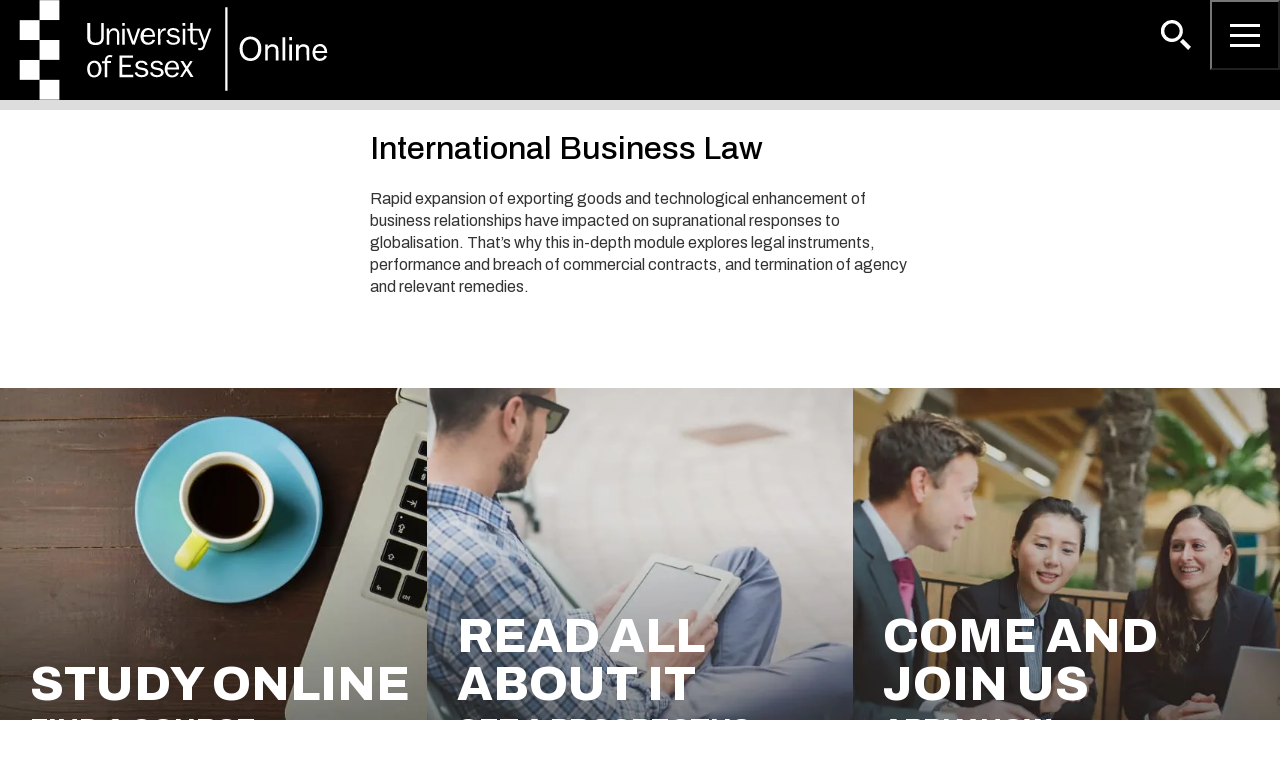

--- FILE ---
content_type: text/html; charset=UTF-8
request_url: https://online.essex.ac.uk/description/international-business-law/
body_size: 16193
content:
<!DOCTYPE html>
<html lang="en-US">
<head>
<meta charset="UTF-8">
<meta name="viewport" content="width=device-width, initial-scale=1" />
<link rel="profile" href="http://gmpg.org/xfn/11">
<link rel="pingback" href="https://online.essex.ac.uk/xmlrpc.php">
<meta name='robots' content='index, follow, max-image-preview:large, max-snippet:-1, max-video-preview:-1' />
	<style>img:is([sizes="auto" i], [sizes^="auto," i]) { contain-intrinsic-size: 3000px 1500px }</style>
	<script>window.dataLayer = window.dataLayer || []; window.dataLayer.push( {"type":"post","subtype":"kol_description","context":{"is_front_page":false,"is_singular":true,"is_archive":false,"is_home":false,"is_search":false,"is_404":false,"is_post_type_archive":false,"is_tax":false},"user":{"logged_in":false},"blog":{"url":"https:\/\/online.essex.ac.uk","id":7},"network":{"url":"https:\/\/kaplan-prod.altis.cloud","id":1},"post":{"id":24936,"title":"International Business Law","slug":"international-business-law","published":"2022-11-28 15:05:20","modified":"2022-11-28 15:05:20","template":"","thumbnail":false}} );</script>
		<!-- Google Tag Manager -->
		<script>(function(w,d,s,l,i){w[l]=w[l]||[];w[l].push({'gtm.start':
		new Date().getTime(),event:'gtm.js'});var f=d.getElementsByTagName(s)[0],
		j=d.createElement(s),dl=l!='dataLayer'?'&l='+l:'';j.async=true;j.src=
		'https://www.googletagmanager.com/gtm.js?id='+i+dl;f.parentNode.insertBefore(j,f);
		})(window,document,'script','dataLayer','GTM-M9SLS4V');</script>
		<!-- End Google Tag Manager -->
		
	<!-- This site is optimized with the Yoast SEO Premium plugin v26.3 (Yoast SEO v26.4) - https://yoast.com/wordpress/plugins/seo/ -->
	<title>International Business Law - University of Essex Online</title>
	<link rel="canonical" href="https://online.essex.ac.uk/description/international-business-law/" />
	<meta property="og:locale" content="en_US" />
	<meta property="og:type" content="article" />
	<meta property="og:title" content="International Business Law" />
	<meta property="og:description" content="Rapid expansion of exporting goods and technological enhancement of business relationships have impacted on supranational responses to globalisation. That’s why this in-depth module explores legal instruments, performance and breach of commercial contracts, and termination of agency and relevant remedies. " />
	<meta property="og:url" content="https://online.essex.ac.uk/description/international-business-law/" />
	<meta property="og:site_name" content="University of Essex Online" />
	<meta name="twitter:card" content="summary_large_image" />
	<script type="application/ld+json" class="yoast-schema-graph">{"@context":"https://schema.org","@graph":[{"@type":"WebPage","@id":"https://online.essex.ac.uk/description/international-business-law/","url":"https://online.essex.ac.uk/description/international-business-law/","name":"International Business Law - University of Essex Online","isPartOf":{"@id":"https://online.essex.ac.uk/#website"},"datePublished":"2022-11-28T15:05:20+00:00","breadcrumb":{"@id":"https://online.essex.ac.uk/description/international-business-law/#breadcrumb"},"inLanguage":"en-US","potentialAction":[{"@type":"ReadAction","target":["https://online.essex.ac.uk/description/international-business-law/"]}]},{"@type":"BreadcrumbList","@id":"https://online.essex.ac.uk/description/international-business-law/#breadcrumb","itemListElement":[{"@type":"ListItem","position":1,"name":"Home","item":"https://online.essex.ac.uk/"},{"@type":"ListItem","position":2,"name":"Descriptions","item":"https://online.essex.ac.uk/description/"},{"@type":"ListItem","position":3,"name":"International Business Law"}]},{"@type":"WebSite","@id":"https://online.essex.ac.uk/#website","url":"https://online.essex.ac.uk/","name":"University of Essex Online","description":"","potentialAction":[{"@type":"SearchAction","target":{"@type":"EntryPoint","urlTemplate":"https://online.essex.ac.uk/?s={search_term_string}"},"query-input":{"@type":"PropertyValueSpecification","valueRequired":true,"valueName":"search_term_string"}}],"inLanguage":"en-US"}]}</script>
	<!-- / Yoast SEO Premium plugin. -->


<link rel='stylesheet preload' as='style' onload="this.onload=null;this.rel='stylesheet'" id='wp-block-library-css' href='https://online.essex.ac.uk/wp-includes/css/dist/block-library/style.min.css?ver=6.7.4'  />
<noscript><link rel='stylesheet' id='wp-block-library-css' href='https://online.essex.ac.uk/wp-includes/css/dist/block-library/style.min.css?ver=6.7.4' type='text/css' media='all' />
</noscript><style id='filebird-block-filebird-gallery-style-inline-css' type='text/css'>
ul.filebird-block-filebird-gallery{margin:auto!important;padding:0!important;width:100%}ul.filebird-block-filebird-gallery.layout-grid{display:grid;grid-gap:20px;align-items:stretch;grid-template-columns:repeat(var(--columns),1fr);justify-items:stretch}ul.filebird-block-filebird-gallery.layout-grid li img{border:1px solid #ccc;box-shadow:2px 2px 6px 0 rgba(0,0,0,.3);height:100%;max-width:100%;-o-object-fit:cover;object-fit:cover;width:100%}ul.filebird-block-filebird-gallery.layout-masonry{-moz-column-count:var(--columns);-moz-column-gap:var(--space);column-gap:var(--space);-moz-column-width:var(--min-width);columns:var(--min-width) var(--columns);display:block;overflow:auto}ul.filebird-block-filebird-gallery.layout-masonry li{margin-bottom:var(--space)}ul.filebird-block-filebird-gallery li{list-style:none}ul.filebird-block-filebird-gallery li figure{height:100%;margin:0;padding:0;position:relative;width:100%}ul.filebird-block-filebird-gallery li figure figcaption{background:linear-gradient(0deg,rgba(0,0,0,.7),rgba(0,0,0,.3) 70%,transparent);bottom:0;box-sizing:border-box;color:#fff;font-size:.8em;margin:0;max-height:100%;overflow:auto;padding:3em .77em .7em;position:absolute;text-align:center;width:100%;z-index:2}ul.filebird-block-filebird-gallery li figure figcaption a{color:inherit}

</style>
<style id='classic-theme-styles-inline-css' type='text/css'>
/*! This file is auto-generated */
.wp-block-button__link{color:#fff;background-color:#32373c;border-radius:9999px;box-shadow:none;text-decoration:none;padding:calc(.667em + 2px) calc(1.333em + 2px);font-size:1.125em}.wp-block-file__button{background:#32373c;color:#fff;text-decoration:none}
</style>
<style id='global-styles-inline-css' type='text/css'>
:root{--wp--preset--aspect-ratio--square: 1;--wp--preset--aspect-ratio--4-3: 4/3;--wp--preset--aspect-ratio--3-4: 3/4;--wp--preset--aspect-ratio--3-2: 3/2;--wp--preset--aspect-ratio--2-3: 2/3;--wp--preset--aspect-ratio--16-9: 16/9;--wp--preset--aspect-ratio--9-16: 9/16;--wp--preset--color--black: #000000;--wp--preset--color--cyan-bluish-gray: #abb8c3;--wp--preset--color--white: #ffffff;--wp--preset--color--pale-pink: #f78da7;--wp--preset--color--vivid-red: #cf2e2e;--wp--preset--color--luminous-vivid-orange: #ff6900;--wp--preset--color--luminous-vivid-amber: #fcb900;--wp--preset--color--light-green-cyan: #7bdcb5;--wp--preset--color--vivid-green-cyan: #00d084;--wp--preset--color--pale-cyan-blue: #8ed1fc;--wp--preset--color--vivid-cyan-blue: #0693e3;--wp--preset--color--vivid-purple: #9b51e0;--wp--preset--gradient--vivid-cyan-blue-to-vivid-purple: linear-gradient(135deg,rgba(6,147,227,1) 0%,rgb(155,81,224) 100%);--wp--preset--gradient--light-green-cyan-to-vivid-green-cyan: linear-gradient(135deg,rgb(122,220,180) 0%,rgb(0,208,130) 100%);--wp--preset--gradient--luminous-vivid-amber-to-luminous-vivid-orange: linear-gradient(135deg,rgba(252,185,0,1) 0%,rgba(255,105,0,1) 100%);--wp--preset--gradient--luminous-vivid-orange-to-vivid-red: linear-gradient(135deg,rgba(255,105,0,1) 0%,rgb(207,46,46) 100%);--wp--preset--gradient--very-light-gray-to-cyan-bluish-gray: linear-gradient(135deg,rgb(238,238,238) 0%,rgb(169,184,195) 100%);--wp--preset--gradient--cool-to-warm-spectrum: linear-gradient(135deg,rgb(74,234,220) 0%,rgb(151,120,209) 20%,rgb(207,42,186) 40%,rgb(238,44,130) 60%,rgb(251,105,98) 80%,rgb(254,248,76) 100%);--wp--preset--gradient--blush-light-purple: linear-gradient(135deg,rgb(255,206,236) 0%,rgb(152,150,240) 100%);--wp--preset--gradient--blush-bordeaux: linear-gradient(135deg,rgb(254,205,165) 0%,rgb(254,45,45) 50%,rgb(107,0,62) 100%);--wp--preset--gradient--luminous-dusk: linear-gradient(135deg,rgb(255,203,112) 0%,rgb(199,81,192) 50%,rgb(65,88,208) 100%);--wp--preset--gradient--pale-ocean: linear-gradient(135deg,rgb(255,245,203) 0%,rgb(182,227,212) 50%,rgb(51,167,181) 100%);--wp--preset--gradient--electric-grass: linear-gradient(135deg,rgb(202,248,128) 0%,rgb(113,206,126) 100%);--wp--preset--gradient--midnight: linear-gradient(135deg,rgb(2,3,129) 0%,rgb(40,116,252) 100%);--wp--preset--font-size--small: 13px;--wp--preset--font-size--medium: 20px;--wp--preset--font-size--large: 36px;--wp--preset--font-size--x-large: 42px;--wp--preset--spacing--20: 0.44rem;--wp--preset--spacing--30: 0.67rem;--wp--preset--spacing--40: 1rem;--wp--preset--spacing--50: 1.5rem;--wp--preset--spacing--60: 2.25rem;--wp--preset--spacing--70: 3.38rem;--wp--preset--spacing--80: 5.06rem;--wp--preset--shadow--natural: 6px 6px 9px rgba(0, 0, 0, 0.2);--wp--preset--shadow--deep: 12px 12px 50px rgba(0, 0, 0, 0.4);--wp--preset--shadow--sharp: 6px 6px 0px rgba(0, 0, 0, 0.2);--wp--preset--shadow--outlined: 6px 6px 0px -3px rgba(255, 255, 255, 1), 6px 6px rgba(0, 0, 0, 1);--wp--preset--shadow--crisp: 6px 6px 0px rgba(0, 0, 0, 1);}:where(.is-layout-flex){gap: 0.5em;}:where(.is-layout-grid){gap: 0.5em;}body .is-layout-flex{display: flex;}.is-layout-flex{flex-wrap: wrap;align-items: center;}.is-layout-flex > :is(*, div){margin: 0;}body .is-layout-grid{display: grid;}.is-layout-grid > :is(*, div){margin: 0;}:where(.wp-block-columns.is-layout-flex){gap: 2em;}:where(.wp-block-columns.is-layout-grid){gap: 2em;}:where(.wp-block-post-template.is-layout-flex){gap: 1.25em;}:where(.wp-block-post-template.is-layout-grid){gap: 1.25em;}.has-black-color{color: var(--wp--preset--color--black) !important;}.has-cyan-bluish-gray-color{color: var(--wp--preset--color--cyan-bluish-gray) !important;}.has-white-color{color: var(--wp--preset--color--white) !important;}.has-pale-pink-color{color: var(--wp--preset--color--pale-pink) !important;}.has-vivid-red-color{color: var(--wp--preset--color--vivid-red) !important;}.has-luminous-vivid-orange-color{color: var(--wp--preset--color--luminous-vivid-orange) !important;}.has-luminous-vivid-amber-color{color: var(--wp--preset--color--luminous-vivid-amber) !important;}.has-light-green-cyan-color{color: var(--wp--preset--color--light-green-cyan) !important;}.has-vivid-green-cyan-color{color: var(--wp--preset--color--vivid-green-cyan) !important;}.has-pale-cyan-blue-color{color: var(--wp--preset--color--pale-cyan-blue) !important;}.has-vivid-cyan-blue-color{color: var(--wp--preset--color--vivid-cyan-blue) !important;}.has-vivid-purple-color{color: var(--wp--preset--color--vivid-purple) !important;}.has-black-background-color{background-color: var(--wp--preset--color--black) !important;}.has-cyan-bluish-gray-background-color{background-color: var(--wp--preset--color--cyan-bluish-gray) !important;}.has-white-background-color{background-color: var(--wp--preset--color--white) !important;}.has-pale-pink-background-color{background-color: var(--wp--preset--color--pale-pink) !important;}.has-vivid-red-background-color{background-color: var(--wp--preset--color--vivid-red) !important;}.has-luminous-vivid-orange-background-color{background-color: var(--wp--preset--color--luminous-vivid-orange) !important;}.has-luminous-vivid-amber-background-color{background-color: var(--wp--preset--color--luminous-vivid-amber) !important;}.has-light-green-cyan-background-color{background-color: var(--wp--preset--color--light-green-cyan) !important;}.has-vivid-green-cyan-background-color{background-color: var(--wp--preset--color--vivid-green-cyan) !important;}.has-pale-cyan-blue-background-color{background-color: var(--wp--preset--color--pale-cyan-blue) !important;}.has-vivid-cyan-blue-background-color{background-color: var(--wp--preset--color--vivid-cyan-blue) !important;}.has-vivid-purple-background-color{background-color: var(--wp--preset--color--vivid-purple) !important;}.has-black-border-color{border-color: var(--wp--preset--color--black) !important;}.has-cyan-bluish-gray-border-color{border-color: var(--wp--preset--color--cyan-bluish-gray) !important;}.has-white-border-color{border-color: var(--wp--preset--color--white) !important;}.has-pale-pink-border-color{border-color: var(--wp--preset--color--pale-pink) !important;}.has-vivid-red-border-color{border-color: var(--wp--preset--color--vivid-red) !important;}.has-luminous-vivid-orange-border-color{border-color: var(--wp--preset--color--luminous-vivid-orange) !important;}.has-luminous-vivid-amber-border-color{border-color: var(--wp--preset--color--luminous-vivid-amber) !important;}.has-light-green-cyan-border-color{border-color: var(--wp--preset--color--light-green-cyan) !important;}.has-vivid-green-cyan-border-color{border-color: var(--wp--preset--color--vivid-green-cyan) !important;}.has-pale-cyan-blue-border-color{border-color: var(--wp--preset--color--pale-cyan-blue) !important;}.has-vivid-cyan-blue-border-color{border-color: var(--wp--preset--color--vivid-cyan-blue) !important;}.has-vivid-purple-border-color{border-color: var(--wp--preset--color--vivid-purple) !important;}.has-vivid-cyan-blue-to-vivid-purple-gradient-background{background: var(--wp--preset--gradient--vivid-cyan-blue-to-vivid-purple) !important;}.has-light-green-cyan-to-vivid-green-cyan-gradient-background{background: var(--wp--preset--gradient--light-green-cyan-to-vivid-green-cyan) !important;}.has-luminous-vivid-amber-to-luminous-vivid-orange-gradient-background{background: var(--wp--preset--gradient--luminous-vivid-amber-to-luminous-vivid-orange) !important;}.has-luminous-vivid-orange-to-vivid-red-gradient-background{background: var(--wp--preset--gradient--luminous-vivid-orange-to-vivid-red) !important;}.has-very-light-gray-to-cyan-bluish-gray-gradient-background{background: var(--wp--preset--gradient--very-light-gray-to-cyan-bluish-gray) !important;}.has-cool-to-warm-spectrum-gradient-background{background: var(--wp--preset--gradient--cool-to-warm-spectrum) !important;}.has-blush-light-purple-gradient-background{background: var(--wp--preset--gradient--blush-light-purple) !important;}.has-blush-bordeaux-gradient-background{background: var(--wp--preset--gradient--blush-bordeaux) !important;}.has-luminous-dusk-gradient-background{background: var(--wp--preset--gradient--luminous-dusk) !important;}.has-pale-ocean-gradient-background{background: var(--wp--preset--gradient--pale-ocean) !important;}.has-electric-grass-gradient-background{background: var(--wp--preset--gradient--electric-grass) !important;}.has-midnight-gradient-background{background: var(--wp--preset--gradient--midnight) !important;}.has-small-font-size{font-size: var(--wp--preset--font-size--small) !important;}.has-medium-font-size{font-size: var(--wp--preset--font-size--medium) !important;}.has-large-font-size{font-size: var(--wp--preset--font-size--large) !important;}.has-x-large-font-size{font-size: var(--wp--preset--font-size--x-large) !important;}
:where(.wp-block-post-template.is-layout-flex){gap: 1.25em;}:where(.wp-block-post-template.is-layout-grid){gap: 1.25em;}
:where(.wp-block-columns.is-layout-flex){gap: 2em;}:where(.wp-block-columns.is-layout-grid){gap: 2em;}
:root :where(.wp-block-pullquote){font-size: 1.5em;line-height: 1.6;}
</style>
<link rel='stylesheet preload' as='style' onload="this.onload=null;this.rel='stylesheet'" id='bootstrap-css-css' integrity='sha384-BVYiiSIFeK1dGmJRAkycuHAHRg32OmUcww7on3RYdg4Va+PmSTsz/K68vbdEjh4u' href='https://online.essex.ac.uk/content/themes/essex-online/assets/css/bootstrap.min.css?ver=6.7.4'  />
<noscript><link rel='stylesheet' id='bootstrap-css-css' integrity='sha384-BVYiiSIFeK1dGmJRAkycuHAHRg32OmUcww7on3RYdg4Va+PmSTsz/K68vbdEjh4u' href='https://online.essex.ac.uk/content/themes/essex-online/assets/css/bootstrap.min.css?ver=6.7.4' type='text/css' media='all' />
</noscript><link rel='stylesheet preload' as='style' onload="this.onload=null;this.rel='stylesheet'" id='kol-app-style-css' integrity='sha384-2bJtPPEfq03vXaEGKH9Z3a55prrW3nTu93vBwt8tde+rnhkvTzSQzZDzKfP3YkkO' href='https://online.essex.ac.uk/content/themes/essex-online/assets/css/main.css?ver=202510030951'  />
<noscript><link rel='stylesheet' id='kol-app-style-css' integrity='sha384-2bJtPPEfq03vXaEGKH9Z3a55prrW3nTu93vBwt8tde+rnhkvTzSQzZDzKfP3YkkO' href='https://online.essex.ac.uk/content/themes/essex-online/assets/css/main.css?ver=202510030951' type='text/css' media='all' />
</noscript><link rel='stylesheet preload' as='style' onload="this.onload=null;this.rel='stylesheet'" id='js_composer_front-css' integrity='sha384-oTAQZEfK8AVWUzjes7QinqCvzgp7yCKE7PifSBQ8bqaCcRen0CgUVdavNHDsGnrA' href='https://online.essex.ac.uk/content/plugins/js_composer/assets/css/js_composer.min.css?ver=8.7.2'  />
<noscript><link rel='stylesheet' id='js_composer_front-css' integrity='sha384-oTAQZEfK8AVWUzjes7QinqCvzgp7yCKE7PifSBQ8bqaCcRen0CgUVdavNHDsGnrA' href='https://online.essex.ac.uk/content/plugins/js_composer/assets/css/js_composer.min.css?ver=8.7.2' type='text/css' media='all' />
</noscript><link rel='stylesheet preload' as='style' onload="this.onload=null;this.rel='stylesheet'" id='wp-bakery-custom-css-css' integrity='sha384-iAZFgtO4KOmYmpOvP23W1kmFnyvGqTaJekmn5y9CITik6etihCnKhyBp+NvLpewX' href='https://online.essex.ac.uk/content/themes/essex-online/assets/css/wp-bakery-custom.css?ver=202510021530'  />
<noscript><link rel='stylesheet' id='wp-bakery-custom-css-css' integrity='sha384-iAZFgtO4KOmYmpOvP23W1kmFnyvGqTaJekmn5y9CITik6etihCnKhyBp+NvLpewX' href='https://online.essex.ac.uk/content/themes/essex-online/assets/css/wp-bakery-custom.css?ver=202510021530' type='text/css' media='all' />
</noscript><link rel='stylesheet preload' as='style' onload="this.onload=null;this.rel='stylesheet'" id='tablepress-default-css' integrity='sha384-LkqYb1JJWVoG16iPtXs26dNLB7JzqwHi0StE+1aOpdjbrSOn64l0fn66HWk5SRBp' href='https://online.essex.ac.uk/content/plugins/tablepress/css/build/default.css?ver=3.2.5'  />
<noscript><link rel='stylesheet' id='tablepress-default-css' integrity='sha384-LkqYb1JJWVoG16iPtXs26dNLB7JzqwHi0StE+1aOpdjbrSOn64l0fn66HWk5SRBp' href='https://online.essex.ac.uk/content/plugins/tablepress/css/build/default.css?ver=3.2.5' type='text/css' media='all' />
</noscript><link rel='stylesheet preload' as='style' onload="this.onload=null;this.rel='stylesheet'" id='tablepress-responsive-tables-css' integrity='sha384-wpioM+7KKBuMtkXOoz0Cgess9bQkaiYcScU99/EjHMLA6dWE9pfJ0I6+0W1UxnWU' href='https://online.essex.ac.uk/content/plugins/tablepress-responsive-tables/css/tablepress-responsive.min.css?ver=1.8'  />
<noscript><link rel='stylesheet' id='tablepress-responsive-tables-css' integrity='sha384-wpioM+7KKBuMtkXOoz0Cgess9bQkaiYcScU99/EjHMLA6dWE9pfJ0I6+0W1UxnWU' href='https://online.essex.ac.uk/content/plugins/tablepress-responsive-tables/css/tablepress-responsive.min.css?ver=1.8' type='text/css' media='all' />
</noscript><link rel='stylesheet preload' as='style' onload="this.onload=null;this.rel='stylesheet'" id='js_composer_custom_css-css' href='//online.essex.ac.uk/uploads/sites/7/js_composer/custom.css?ver=8.7.2'  />
<noscript><link rel='stylesheet' id='js_composer_custom_css-css' href='//online.essex.ac.uk/uploads/sites/7/js_composer/custom.css?ver=8.7.2' type='text/css' media='all' />
</noscript><link rel='stylesheet preload' as='style' onload="this.onload=null;this.rel='stylesheet'" id='bsf-Defaults-css' href='https://online.essex.ac.uk/uploads/sites/7/smile_fonts/Defaults/Defaults.css?ver=3.21.1'  />
<noscript><link rel='stylesheet' id='bsf-Defaults-css' href='https://online.essex.ac.uk/uploads/sites/7/smile_fonts/Defaults/Defaults.css?ver=3.21.1' type='text/css' media='all' />
</noscript><script type="text/javascript" src="https://online.essex.ac.uk/content/plugins/hm-gtm/assets/events.js?ver=3.1.2" id="hm-gtm-js" defer="defer" data-wp-strategy="defer"></script>
<script type="text/javascript" src="https://online.essex.ac.uk/wp-includes/js/jquery/jquery.min.js?ver=3.7.1" id="jquery-core-js"></script>
<script></script><link rel="https://api.w.org/" href="https://online.essex.ac.uk/wp-json/" /><link rel="EditURI" type="application/rsd+xml" title="RSD" href="https://online.essex.ac.uk/xmlrpc.php?rsd" />
<meta name="generator" content="Altis (WordPress 6.7.4)" />
<link rel='shortlink' href='https://online.essex.ac.uk/?p=24936' />
<link rel="alternate" title="oEmbed (JSON)" type="application/json+oembed" href="https://online.essex.ac.uk/wp-json/oembed/1.0/embed?url=https%3A%2F%2Fonline.essex.ac.uk%2Fdescription%2Finternational-business-law%2F" />
<link rel="alternate" title="oEmbed (XML)" type="text/xml+oembed" href="https://online.essex.ac.uk/wp-json/oembed/1.0/embed?url=https%3A%2F%2Fonline.essex.ac.uk%2Fdescription%2Finternational-business-law%2F&#038;format=xml" />
<!-- Stream WordPress user activity plugin v4.0.2 -->
<meta name="generator" content="Powered by WPBakery Page Builder - drag and drop page builder for WordPress."/>
<link rel="icon" href="https://online.essex.ac.uk/tachyon/sites/7/2019/11/cropped-UoEO-Favicon-01.png?fit=32%2C32" sizes="32x32" />
<link rel="icon" href="https://online.essex.ac.uk/tachyon/sites/7/2019/11/cropped-UoEO-Favicon-01.png?fit=192%2C192" sizes="192x192" />
<link rel="apple-touch-icon" href="https://online.essex.ac.uk/tachyon/sites/7/2019/11/cropped-UoEO-Favicon-01.png?fit=180%2C180" />
<meta name="msapplication-TileImage" content="https://online.essex.ac.uk/tachyon/sites/7/2019/11/cropped-UoEO-Favicon-01.png?fit=270%2C270" />
<noscript><style> .wpb_animate_when_almost_visible { opacity: 1; }</style></noscript><style>
	body.is-fixed {position: fixed}
</style>

</head>

<body class="kol_description-template-default single single-kol_description postid-24936 wpb-js-composer js-comp-ver-8.7.2 vc_responsive" data-spy="scroll" data-target=".wpb_tabs_nav" data-offset="70">
<a href="#content" class="skip-to-content">Skip to content</a>

		<!-- Google Tag Manager (noscript) -->
		<noscript><iframe src="https://www.googletagmanager.com/ns.html?id=GTM-M9SLS4V"
		height="0" width="0" style="display:none;visibility:hidden"></iframe></noscript>
		<!-- End Google Tag Manager (noscript) -->
		
	<header id="header" class="headerContainerWrapper" module="header">
		<div id="topbar" class="site-header topbar__black" role="banner">
			<!-- Branding -->
			<div class="header__branding">

				<!-- Site Logo -->
				<a class="main-nav_logo" href="https://online.essex.ac.uk/">
					<svg width="333" height="100" version="1.1" xmlns="http://www.w3.org/2000/svg" xmlns:xlink="http://www.w3.org/1999/xlink" x="0px" y="0px"
					viewBox="0 0 250 75" style="enable-background:new 0 0 250 75;" xml:space="preserve" class="main-nav__svg">
					<rect x="29.7" y="0.1" width="14.9" height="14.9"/>
					<rect x="14.8" y="15.1" width="14.9" height="14.9"/>
					<rect x="29.7" y="30" width="14.9" height="14.9"/>
					<rect x="14.8" y="45" width="14.9" height="14.9"/>
					<rect x="29.7" y="59.9" width="14.9" height="14.9"/>
					<path d="M85.6,21.1c-1.7,0-3,1-3.7,2.5l0,0v-2.2h-1.7v12.1h1.8v-6.2c0-1.2,0.2-2.3,0.9-3.3c0.6-0.8,1.5-1.2,2.5-1.2
	c0.8,0,1.7,0.4,2.1,1.1c0.4,0.6,0.3,1.5,0.3,2.2v7.5h1.8v-6.6c0-1.2,0-2.8-0.6-3.8C88.2,21.7,87,21.1,85.6,21.1z M93.6,33.4V21.5
	h-1.8v12.1h1.8V33.4z M93.7,17.2h-2v2.1h2V17.2z M120.4,27.3c0-1,0.1-1.7,0.6-2.6c0.7-1.2,1.7-1.9,3.1-1.9h0.4v-1.7h-0.7
	c-1.9,0-3,1.5-3.4,3.2l0,0v-2.8h-1.7v12.1h1.8C120.4,33.5,120.4,27.3,120.4,27.3z M130.2,32.1c-1.4,0-3.4-0.6-3.6-2.3l-1.8,0.4
	c0.6,2.5,2.9,3.4,5.3,3.4c2.3,0,5-1,5-3.7c0-1.1-0.5-2.1-1.4-2.7c-0.7-0.5-1.6-0.7-2.5-0.8l-1.7-0.3c-1.1-0.2-2.1-0.5-2.1-1.8
	c0-1.3,1.5-1.8,2.6-1.8c1.4,0,2.6,0.6,3.1,1.9l1.7-0.4c-0.6-2.2-2.6-3-4.7-3c-2.2,0-4.5,1-4.5,3.4c0,2.1,1.7,3,3.4,3.4l2,0.4
	c1,0.2,2.3,0.5,2.3,1.8C133.1,31.7,131.5,32.1,130.2,32.1z M139,33.4V21.5h-1.8v12.1h1.8V33.4z M139.1,17.2h-2v2.1h2V17.2z
	 M78.7,45.9h-2.1v1.5h2.1v10.5h1.8V47.3h2.8v-1.5h-2.8c0-1.5,0-3,2-3c0.5,0,1,0.1,1.5,0.2l0.4-1.5l-1.7-0.2
	C79.9,41.2,78.6,43.4,78.7,45.9z M91.8,50.2h6.4v-1.6h-6.4v-5.2h8v-1.8H89.7v16.3h10.4v-1.8h-8.3V50.2z M109.9,51.7
	c-0.7-0.5-1.6-0.7-2.5-0.8l-1.7-0.3c-1.1-0.2-2.1-0.5-2.1-1.8c0-1.3,1.5-1.8,2.5-1.8c1.4,0,2.6,0.6,3.1,1.9l1.7-0.4
	c-0.6-2.2-2.6-3-4.7-3c-2.2,0-4.5,1-4.5,3.4c0,2.1,1.7,3,3.4,3.3l2,0.4c1,0.2,2.3,0.5,2.3,1.8c0,1.5-1.6,2-2.9,2
	c-1.4,0-3.4-0.6-3.6-2.3l-1.8,0.4c0.6,2.5,2.9,3.4,5.3,3.4c2.3,0,5-1,5-3.7C111.2,53.3,110.8,52.3,109.9,51.7z M121.3,51.7
	c-0.7-0.5-1.6-0.7-2.5-0.8l-1.7-0.3c-1.1-0.2-2.1-0.5-2.1-1.8c0-1.3,1.5-1.8,2.6-1.8c1.4,0,2.6,0.6,3.1,1.9l1.7-0.4
	c-0.6-2.2-2.6-3-4.7-3c-2.2,0-4.5,1-4.5,3.4c0,2.1,1.7,3,3.4,3.3l2,0.4c1,0.2,2.3,0.5,2.3,1.8c0,1.5-1.6,2-2.9,2
	c-1.4,0-3.4-0.6-3.6-2.3l-1.8,0.4c0.6,2.5,2.9,3.4,5.3,3.4c2.3,0,5-1,5-3.7C122.7,53.3,122.2,52.3,121.3,51.7z M129.3,45.5
	c-3.6,0-5.6,3-5.6,6.4c0,3.4,1.9,6.2,5.5,6.2c2.3,0,4.4-1.3,5.1-3.4l-1.8-0.4c-0.5,1.4-1.7,2.3-3.2,2.3c-1.3,0-2.5-0.7-3.1-1.8
	c-0.4-0.9-0.5-1.8-0.5-2.7h8.6C134.7,48.7,133.1,45.5,129.3,45.5z M125.9,50.6c0.1-1.9,1.4-3.7,3.4-3.7c2.1,0,3.2,1.7,3.2,3.7H125.9
	z M116.4,30.1l-1.8-0.4c-0.5,1.4-1.7,2.3-3.2,2.3c-1.3,0-2.5-0.7-3.1-1.8c-0.4-0.9-0.5-1.8-0.5-2.7h8.6c0.1-3.4-1.5-6.5-5.3-6.5
	c-3.6,0-5.6,3-5.6,6.4s1.9,6.2,5.5,6.2C113.6,33.7,115.7,32.4,116.4,30.1z M111.4,22.5c2.1,0,3.2,1.7,3.2,3.7H108
	C108,24.4,109.3,22.5,111.4,22.5z M70.9,45.5c-3.6,0-5.5,2.9-5.5,6.2c0,3.2,1.6,6.4,5.2,6.4s5.6-3,5.6-6.2
	C76.2,48.7,74.4,45.5,70.9,45.5z M73.5,54.9c-0.6,1.1-1.5,1.7-2.8,1.7c-1.1,0-2.1-0.6-2.6-1.5c-0.5-1-0.7-2.2-0.7-3.3
	c0-1,0.1-2.1,0.6-3c0.5-1,1.6-1.7,2.7-1.7c1,0,2,0.5,2.6,1.4c0.6,1,0.8,2.2,0.8,3.3C74.1,52.8,74,53.9,73.5,54.9z M78,17.2h-2v10.3
	c0,1,0,2.3-0.7,3.2S73,31.9,71.8,32c-1.2,0-2.6-0.3-3.3-1.3c-0.7-0.9-0.7-2.2-0.7-3.2V17.2h-2.3v10.3c0,1.7,0.1,3.3,1.4,4.7
	c1.2,1.2,3.1,1.6,4.8,1.6l0,0c1.8,0,3.6-0.3,4.8-1.6c1.3-1.3,1.4-3,1.4-4.7V17.2H78z M144.7,45.9L144.7,45.9l-1.9-0.1l0,0l-2.6,4.1
	l-2.5-4.1h-2.2l3.6,5.7l-3.9,6.2l-0.1,0.1h1.9l0,0l3.1-4.8l3,4.8h2.2l-4.1-6.6L144.7,45.9z M101.2,33.5l4.1-12.1v-0.1h-1.8l0,0
	l-3.3,9.8L97,21.4h-2.1l4.3,12L101.2,33.5z M156.9,21.4L156.9,21.4l-3.3,9l-3.2-8.9h-5.7v-4.4l-1.8,0.2v4.2h-2.1V23h2.1v6.6
	c0,2.4,0.8,3.9,3.4,3.9l1.8-0.1v-1.5l-1.4,0.1c-1.5,0-1.9-0.7-1.9-2.1v-7h4.3l0,0l3.6,10.3l-0.1,0.4c-0.4,1.3-0.9,2.5-2.5,2.5
	c-0.4,0-0.8-0.1-1.2-0.2h-0.1v1.6l0,0c0.4,0.1,0.9,0.2,1.4,0.2c1.1,0,1.7-0.1,2.5-0.9c0.7-0.7,0.9-1.4,1.2-2.3l4.7-13.1v-0.1
	C158.6,21.4,156.9,21.4,156.9,21.4z M186.9,27.5c-3.4,0.4-6,2.9-6.8,6.5c-0.6,2.9-0.1,6.1,1.3,8.3c1.6,2.5,4.4,3.7,7.4,3.4
	c2.1-0.2,3.8-1,5.1-2.5c1.1-1.2,1.9-2.9,2.2-4.9c0.1-0.7,0.1-2.8,0-3.5c-0.3-1.9-0.9-3.3-1.9-4.6C192.5,28.2,189.8,27.1,186.9,27.5z
	 M189.3,29.6c2.8,0.7,4.5,3.4,4.5,7c0,2.3-0.7,4.3-2,5.6c-0.6,0.6-0.8,0.7-1.3,1c-0.9,0.4-1.3,0.5-2.5,0.5c-1,0-1.1,0-1.7-0.2
	c-2-0.7-3.4-2.4-4-5c-0.2-0.8-0.2-3,0-3.8c0.6-2.7,2.1-4.6,4.3-5.1C187.4,29.4,188.6,29.4,189.3,29.6z M212.1,36.6v8.7h1h1v-8.7
	v-8.7h-1h-1V36.6z M217.2,29v1.2h1h1V29v-1.2h-1h-1V29z M203.4,33.3c-0.9,0.3-1.5,0.7-2,1.3l-0.3,0.4l0-0.8l0-0.8h-1h-1v6v6h1h1l0-4
	l0-4l0.2-0.4c0.2-0.5,0.4-0.8,0.8-1.2c0.6-0.5,1.3-0.8,2.2-0.8c1.4,0,2.2,0.5,2.6,1.6c0.1,0.3,0.1,0.9,0.1,4.6v4.2h1h1l0-4.5
	c0-4.4,0-4.5-0.2-5c-0.1-0.3-0.2-0.7-0.3-0.9c-0.4-0.7-1.2-1.3-2.2-1.6c-0.3-0.1-0.6-0.1-1.4-0.2C204,33.1,203.8,33.1,203.4,33.3z
	 M226.6,33.3c-0.9,0.3-1.5,0.7-2,1.3l-0.3,0.4l0-0.8l0-0.8h-1h-1v6v6h1h1l0-4l0-4l0.2-0.4c0.2-0.5,0.4-0.8,0.8-1.2
	c0.6-0.5,1.3-0.8,2.2-0.8c1.4,0,2.2,0.5,2.6,1.6c0.1,0.3,0.1,0.9,0.1,4.6v4.2h1h1l0-4.5c0-4.4,0-4.5-0.2-5c-0.1-0.3-0.2-0.7-0.3-0.9
	c-0.4-0.7-1.2-1.3-2.2-1.6c-0.3-0.1-0.6-0.1-1.4-0.2C227.2,33.1,227.1,33.1,226.6,33.3z M238.8,33.2c-2.3,0.5-3.7,2.3-4.1,5
	c-0.1,0.9,0,2.5,0.1,3.2c0.4,1.6,1.2,2.7,2.4,3.5c0.9,0.5,1.7,0.8,2.9,0.8c2.1,0,3.7-0.8,4.8-2.4c0.2-0.3,0.6-1,0.5-1.1
	c0,0-0.4-0.2-0.9-0.3l-0.8-0.3l-0.2,0.3c-0.7,1.4-1.7,2-3.2,2c-1.1,0-1.9-0.3-2.5-1c-0.6-0.6-1-1.5-1.1-2.6l0-0.5h4.4
	c3.7,0,4.4,0,4.5-0.1c0.1-0.2-0.1-1.8-0.2-2.4c-0.3-1.2-0.8-2.1-1.6-2.9c-0.6-0.6-1.1-0.9-1.9-1.2c-0.5-0.2-0.6-0.2-1.7-0.2
	C239.6,33.1,239.1,33.1,238.8,33.2z M241.3,34.9c0.8,0.3,1.4,0.8,1.8,1.6c0.2,0.5,0.5,1.3,0.5,1.7c0,0.1-0.4,0.1-3.4,0.1h-3.4v-0.2
	c0-0.3,0.3-1.3,0.5-1.7c0.4-0.8,1.1-1.4,2-1.6C239.7,34.6,240.8,34.7,241.3,34.9z M217.2,39.4v6h1h1v-6v-6h-1h-1V39.4z M169.2,5.4
	h1.6v62.6h-1.6V5.4z" class="main-nav__svg-text"/>
				</svg>

				<!-- Online -->

				</a>
				<!-- Site title -->
									<div class="siteName">
						<a href="https://online.essex.ac.uk/">University of Essex Online</a>
					</div>
							</div>

			<!-- Search Toggle -->
			<div class="main-nav__icons">
				   <div id="mainSearch" class="main-nav__icon-btn" tabindex="0" role="button" aria-label="Open search" aria-pressed="false">
					<svg width="18" height="18" class="main-nav__icon-search"><use xmlns:xlink="http://www.w3.org/1999/xlink" xlink:href="#icon-search"><svg viewBox="0 0 128 128" id="icon-search" width="100%" height="100%"><title>Asset 5</title><g id="icon-search_Layer_2" data-name="Layer 2"><g id="icon-search_Layer_1-2" data-name="Layer 1"><path d="M46.6,14.14A32.82,32.82,0,1,1,14,47,32.73,32.73,0,0,1,46.6,14.14M46.6,0A47,47,0,1,0,93.2,47,46.78,46.78,0,0,0,46.6,0Z"></path><polygon points="115.25 128 81.12 93.61 93.88 80.76 128 115.15 115.25 128"></polygon></g></g></svg></use></svg>
					<div class="main-nav__icon-search__line"></div>
					<div class="main-nav__icon-search__line"></div>
				</div>
				<button class="main-nav__icon-btn menu-toggle" id="menu-toggle" aria-label="Open main menu" aria-controls="mainNav" aria-expanded="false" type="button">
					<span class="hamburger" aria-hidden="true">
						<span class="hamburger__line"></span>
						<span class="hamburger__line"></span>
						<span class="hamburger__line"></span>
					</span>
				</button>
			</div>

			<!--
				<button id="menuButton" class="menu-toggle">
					<span class="icon-menu"></span></button>
			-->
			</div>
		</nav><!-- end Main navigation -->


		</div><!-- End Header -->

		<!-- Topbar search form -->
		<div class="header__search">
			<!-- Search -->
			<div class="search-modal-panel" module="search-topbar">
    <div class="modal-panel modal-panel--main is-open" id="panel-main">
        <h2 class="search-modal__heading">I'm looking for</h2>
        <div class="search-modal__buttons">
            <button class="kol-button modal-panel__button" data-target="course">Courses</button>
            <button class="kol-button modal-panel__button" data-target="something-else">Something else</button>
        </div>
    </div>

    <div class="modal-panel modal-panel--secondary" id="panel-course">
        <button class="modal-panel__back" data-target="main">
            <svg width="32" height="32" viewBox="0 0 32 32" fill="none" xmlns="http://www.w3.org/2000/svg">
                <path d="M14 26L15.41 24.59L7.83 17H28V15H7.83L15.41 7.41L14 6L4 16L14 26Z" fill="white"/>
            </svg>
            Courses
        </button>
        <form class="search-modal-form search-modal-form--course" action="https://online.essex.ac.uk/course-search/">
            <input type="hidden" name="fwp_autocomplete" value="">
            <div class="search-modal-form__select">
                <select name="fwp_level">
                    <option value=""  selected='selected'>All Levels</option>
                    <option value="undergraduate" >Undergraduate</option>
                    <option value="postgraduate" >Postgraduate</option>
                    <option value="microcredentials" >Online Professional Courses</option>
                </select>

                <svg width="13" height="8" viewBox="0 0 13 8" fill="none" xmlns="http://www.w3.org/2000/svg"><path d="M12.3188 0.706711C12.3635 0.750191 12.3991 0.801921 12.4233 0.858917C12.4475 0.915913 12.46 0.977047 12.46 1.03879C12.46 1.10054 12.4475 1.16167 12.4233 1.21867C12.3991 1.27566 12.3635 1.32739 12.3188 1.37087L7.06847 6.51579C7.0241 6.55963 6.97131 6.59443 6.91315 6.61817C6.85498 6.64192 6.7926 6.65414 6.72959 6.65414C6.66658 6.65414 6.60419 6.64192 6.54603 6.61817C6.48786 6.59443 6.43508 6.55963 6.3907 6.51579L1.14037 1.37087C1.05049 1.2828 1 1.16335 1 1.03879C1 0.914237 1.05049 0.794784 1.14037 0.706711C1.23025 0.618637 1.35215 0.569158 1.47926 0.569158C1.60636 0.569158 1.72826 0.618637 1.81814 0.706711L6.72959 5.52423L11.641 0.706711C11.6854 0.662872 11.7382 0.628075 11.7964 0.60433C11.8545 0.580584 11.9169 0.568359 11.9799 0.568359C12.0429 0.568359 12.1053 0.580584 12.1635 0.60433C12.2216 0.628075 12.2744 0.662872 12.3188 0.706711Z" fill="white" stroke="white"/></svg>
            </div>
            <div class="search-modal-form__input">
                <div class="facetwp-facet facetwp-facet-autocomplete facetwp-type-autocomplete" data-name="autocomplete" data-type="autocomplete"></div>                <!-- FacetWP requires a template to render the autocomplete field -->
                <!-- Look into facetwp front.js L572 FWP.init function -->
                                    <div style="display:none"><div class="facetwp-template" data-name="course_search"><div class="fwpl-layout course-results-wrapper"><div class="fwpl-result r1"><div class="fwpl-row courses-grid-item-title"><div class="fwpl-col fwpl-col el-jzcur"><div class="fwpl-item"><a href="https://online.essex.ac.uk/courses/advanced-object-oriented-design-and-programming/">Advanced Object-Oriented Design and Programming</a></div></div></div><div class="fwpl-row el-5l6ew9"><div class="fwpl-col fwpl-col el-r6jf9o"><div class="fwpl-item el-4lwbzs"><p>Study mode:</p></div><div class="fwpl-item el-cejz4">Part-time</div></div><div class="fwpl-col fwpl-col el-umn4m8"><div class="fwpl-item el-r012y"><p>Location:</p></div><div class="fwpl-item el-pm1gke">Online</div></div><div class="fwpl-col fwpl-col el-v3u44g"><div class="fwpl-item el-opknil"><p>Indicative duration:</p></div><div class="fwpl-item el-k6s3c">13 weeks</div></div></div></div><div class="fwpl-result r2"><div class="fwpl-row courses-grid-item-title"><div class="fwpl-col fwpl-col el-jzcur"><div class="fwpl-item"><a href="https://online.essex.ac.uk/courses/applied-forensic-psychology/">Applied Forensic Psychology</a></div></div></div><div class="fwpl-row el-5l6ew9"><div class="fwpl-col fwpl-col el-r6jf9o"><div class="fwpl-item el-4lwbzs"><p>Study mode:</p></div><div class="fwpl-item el-cejz4">Part-time</div></div><div class="fwpl-col fwpl-col el-umn4m8"><div class="fwpl-item el-r012y"><p>Location:</p></div><div class="fwpl-item el-pm1gke">Online</div></div><div class="fwpl-col fwpl-col el-v3u44g"><div class="fwpl-item el-opknil"><p>Indicative duration:</p></div><div class="fwpl-item el-k6s3c">13 weeks</div></div></div></div><div class="fwpl-result r3"><div class="fwpl-row courses-grid-item-title"><div class="fwpl-col fwpl-col el-jzcur"><div class="fwpl-item"><a href="https://online.essex.ac.uk/courses/applied-pathophysiology-and-pharmacology-in-the-management-of-disease/">Applied Pathophysiology and Pharmacology in the Management of Disease</a></div></div></div><div class="fwpl-row el-5l6ew9"><div class="fwpl-col fwpl-col el-r6jf9o"><div class="fwpl-item el-4lwbzs"><p>Study mode:</p></div><div class="fwpl-item el-cejz4">Part-time</div></div><div class="fwpl-col fwpl-col el-umn4m8"><div class="fwpl-item el-r012y"><p>Location:</p></div><div class="fwpl-item el-pm1gke">Online</div></div><div class="fwpl-col fwpl-col el-v3u44g"><div class="fwpl-item el-opknil"><p>Indicative duration:</p></div><div class="fwpl-item el-k6s3c">13 weeks</div></div></div></div><div class="fwpl-result r4"><div class="fwpl-row courses-grid-item-title"><div class="fwpl-col fwpl-col el-jzcur"><div class="fwpl-item"><a href="https://online.essex.ac.uk/courses/ba-hons-business-and-management/">BA (Hons) Business and Management</a></div></div></div><div class="fwpl-row el-5l6ew9"><div class="fwpl-col fwpl-col el-r6jf9o"><div class="fwpl-item el-4lwbzs"><p>Study mode:</p></div><div class="fwpl-item el-cejz4">Part-time</div></div><div class="fwpl-col fwpl-col el-umn4m8"><div class="fwpl-item el-r012y"><p>Location:</p></div><div class="fwpl-item el-pm1gke">Online</div></div><div class="fwpl-col fwpl-col el-v3u44g"><div class="fwpl-item el-opknil"><p>Indicative duration:</p></div><div class="fwpl-item el-k6s3c">4 years</div></div></div></div><div class="fwpl-result r5"><div class="fwpl-row courses-grid-item-title"><div class="fwpl-col fwpl-col el-jzcur"><div class="fwpl-item"><a href="https://online.essex.ac.uk/courses/business-top-up/">BA (Hons) Business and Management (Top-up)</a></div></div></div><div class="fwpl-row el-5l6ew9"><div class="fwpl-col fwpl-col el-r6jf9o"><div class="fwpl-item el-4lwbzs"><p>Study mode:</p></div><div class="fwpl-item el-cejz4">Part-time</div></div><div class="fwpl-col fwpl-col el-umn4m8"><div class="fwpl-item el-r012y"><p>Location:</p></div><div class="fwpl-item el-pm1gke">Online</div></div><div class="fwpl-col fwpl-col el-v3u44g"><div class="fwpl-item el-opknil"><p>Indicative duration:</p></div><div class="fwpl-item el-k6s3c">16 months</div></div></div></div><div class="fwpl-result r6"><div class="fwpl-row courses-grid-item-title"><div class="fwpl-col fwpl-col el-jzcur"><div class="fwpl-item"><a href="https://online.essex.ac.uk/courses/ba-hons-business-and-marketing/">BA (Hons) Business and Marketing</a></div></div></div><div class="fwpl-row el-5l6ew9"><div class="fwpl-col fwpl-col el-r6jf9o"><div class="fwpl-item el-4lwbzs"><p>Study mode:</p></div><div class="fwpl-item el-cejz4">Part-time</div></div><div class="fwpl-col fwpl-col el-umn4m8"><div class="fwpl-item el-r012y"><p>Location:</p></div><div class="fwpl-item el-pm1gke">Online</div></div><div class="fwpl-col fwpl-col el-v3u44g"><div class="fwpl-item el-opknil"><p>Indicative duration:</p></div><div class="fwpl-item el-k6s3c">4 years</div></div></div></div><div class="fwpl-result r7"><div class="fwpl-row courses-grid-item-title"><div class="fwpl-col fwpl-col el-jzcur"><div class="fwpl-item"><a href="https://online.essex.ac.uk/courses/bsc-hons-business-and-computing/">BSc (Hons) Business and Computing</a></div></div></div><div class="fwpl-row el-5l6ew9"><div class="fwpl-col fwpl-col el-r6jf9o"><div class="fwpl-item el-4lwbzs"><p>Study mode:</p></div><div class="fwpl-item el-cejz4">Part-time</div></div><div class="fwpl-col fwpl-col el-umn4m8"><div class="fwpl-item el-r012y"><p>Location:</p></div><div class="fwpl-item el-pm1gke">Online</div></div><div class="fwpl-col fwpl-col el-v3u44g"><div class="fwpl-item el-opknil"><p>Indicative duration:</p></div><div class="fwpl-item el-k6s3c">4 years</div></div></div></div><div class="fwpl-result r8"><div class="fwpl-row courses-grid-item-title"><div class="fwpl-col fwpl-col el-jzcur"><div class="fwpl-item"><a href="https://online.essex.ac.uk/courses/bsc-hons-business-psychology/">BSc (Hons) Business Psychology</a></div></div></div><div class="fwpl-row el-5l6ew9"><div class="fwpl-col fwpl-col el-r6jf9o"><div class="fwpl-item el-4lwbzs"><p>Study mode:</p></div><div class="fwpl-item el-cejz4">Part-time</div></div><div class="fwpl-col fwpl-col el-umn4m8"><div class="fwpl-item el-r012y"><p>Location:</p></div><div class="fwpl-item el-pm1gke">Online</div></div><div class="fwpl-col fwpl-col el-v3u44g"><div class="fwpl-item el-opknil"><p>Indicative duration:</p></div><div class="fwpl-item el-k6s3c">4 years</div></div></div></div><div class="fwpl-result r9"><div class="fwpl-row courses-grid-item-title"><div class="fwpl-col fwpl-col el-jzcur"><div class="fwpl-item"><a href="https://online.essex.ac.uk/courses/bsc-hons-computer-science/">BSc (Hons) Computer Science</a></div></div></div><div class="fwpl-row el-5l6ew9"><div class="fwpl-col fwpl-col el-r6jf9o"><div class="fwpl-item el-4lwbzs"><p>Study mode:</p></div><div class="fwpl-item el-cejz4">Part-time</div></div><div class="fwpl-col fwpl-col el-umn4m8"><div class="fwpl-item el-r012y"><p>Location:</p></div><div class="fwpl-item el-pm1gke">Online</div></div><div class="fwpl-col fwpl-col el-v3u44g"><div class="fwpl-item el-opknil"><p>Indicative duration:</p></div><div class="fwpl-item el-k6s3c">4 years</div></div></div></div><div class="fwpl-result r10"><div class="fwpl-row courses-grid-item-title"><div class="fwpl-col fwpl-col el-jzcur"><div class="fwpl-item"><a href="https://online.essex.ac.uk/courses/bsc-hons-criminal-psychology/">BSc (Hons) Criminal Psychology</a></div></div></div><div class="fwpl-row el-5l6ew9"><div class="fwpl-col fwpl-col el-r6jf9o"><div class="fwpl-item el-4lwbzs"><p>Study mode:</p></div><div class="fwpl-item el-cejz4">Part-time</div></div><div class="fwpl-col fwpl-col el-umn4m8"><div class="fwpl-item el-r012y"><p>Location:</p></div><div class="fwpl-item el-pm1gke">Online</div></div><div class="fwpl-col fwpl-col el-v3u44g"><div class="fwpl-item el-opknil"><p>Indicative duration:</p></div><div class="fwpl-item el-k6s3c">4 years</div></div></div></div></div>
<style>
.fwpl-layout, .fwpl-row {
    display: grid;
}
.fwpl-layout.course-results-wrapper {
    grid-template-columns: repeat(1, 1fr);
    grid-gap: 10px;
}
.fwpl-row.courses-grid-item-title {
    grid-template-columns: 1fr;
}
.fwpl-row.el-5l6ew9 {
    grid-template-columns: 1fr 1fr 1fr;
}
.fwpl-row.el-5l6ew9 {
    padding: 0 18px 15px;
}
.course-results-wrapper > .fwpl-result {
    position: relative;
}
.facetwp-facet {
    margin: 0 !important;
}
.fwpl-row.courses-grid-item-title {
padding: 0;
}
.fwpl-row.courses-grid-item-title a {
    padding: 1em;
    display: block;
}
</style>
</div></div>
                                <button type="submit" class="search-modal__submit">
                    <svg><use xmlns:xlink="http://www.w3.org/1999/xlink" xlink:href="#icon-search"></use></svg>
                </button>
            </div>
        </form>

        <div class="modal-panel__footer">
            <p class="search-modal__big-text">Prefer to see our subject areas?</p>
            <a class="kol-button" href="https://online.essex.ac.uk/subjects/">Browse courses by subject</a>
        </div>
    </div>

    <div class="modal-panel modal-panel--secondary" id="panel-something-else">
        <button class="modal-panel__back" data-target="main">
            <svg width="32" height="32" viewBox="0 0 32 32" fill="none" xmlns="http://www.w3.org/2000/svg">
                <path d="M14 26L15.41 24.59L7.83 17H28V15H7.83L15.41 7.41L14 6L4 16L14 26Z" fill="white"/>
            </svg>
            Something else
        </button>
        <form class="search-modal search-modal--something-else" action="https://online.essex.ac.uk/">
            <div class="search-modal-form__input">
                <input type="text" placeholder="Type here to search" name="s" title="Search for:" autocomplete="off" aria-autocomplete="list">
                <button type="submit" class="search-modal__submit">
                    <svg><use xmlns:xlink="http://www.w3.org/1999/xlink" xlink:href="#icon-search"></use></svg>
                </button>
            </div>
        </form>
    </div>
</div>
		</div>

		
		
		<!-- Main navigation -->
		<nav id="mainNav" class="main-navigation" role="navigation">
	 		<!-- Main menu -->
			<div class="menuContainer" style="display: none">
				<div class="col-1-4 leftmenu">
					<ul id="menu-secondary" class="menu"><li id="menu-item-20823" class="menu-item menu-item-type-post_type menu-item-object-page menu-item-20823"><a href="https://online.essex.ac.uk/blog/">News and blog</a></li>
<li id="menu-item-13711" class="menu-item menu-item-type-post_type menu-item-object-page menu-item-13711"><a href="https://online.essex.ac.uk/contact-us/">Contact us</a></li>
<li id="menu-item-22071" class="menu-item menu-item-type-post_type menu-item-object-page menu-item-22071"><a href="https://online.essex.ac.uk/taster/">Try a free taster</a></li>
<li id="menu-item-18497" class="menu-item menu-item-type-post_type menu-item-object-page menu-item-18497"><a href="https://online.essex.ac.uk/chat/">Ask a student</a></li>
<li id="menu-item-13342" class="menu-item menu-item-type-custom menu-item-object-custom menu-item-13342"><a href="https://online.essex.ac.uk/prospectus/">Get a prospectus</a></li>
<li id="menu-item-13343" class="menu-item menu-item-type-custom menu-item-object-custom menu-item-13343"><a href="https://online.essex.ac.uk/apply/">Apply now</a></li>
<li id="menu-item-25733" class="menu-item menu-item-type-custom menu-item-object-custom menu-item-25733"><a href="https://online.essex.ac.uk/discover-start-dates/">View our intakes</a></li>
<li id="menu-item-11867" class="menu-item menu-item-type-custom menu-item-object-custom menu-item-11867"><a href="https://www.my-course.co.uk/login/index.php">Student login</a></li>
</ul>
				</div>
				<div class="col-3-4 rightmenu">
					<ul id="menu-main-menu" class="menu"><li id="menu-item-11864" class="menu-item menu-item-type-post_type menu-item-object-page menu-item-11864"><a href="https://online.essex.ac.uk/we-are-essex-online/">Our students’ stories</a></li>
<li id="menu-item-11837" class="menu-item menu-item-type-custom menu-item-object-custom menu-item-has-children menu-item-11837"><a href="#">COURSES</a>
<ul class="sub-menu">
	<li id="menu-item-11856" class="menu-item menu-item-type-post_type menu-item-object-page menu-item-11856"><a href="https://online.essex.ac.uk/subjects/">Subject areas</a></li>
	<li id="menu-item-11863" class="menu-item menu-item-type-post_type menu-item-object-page menu-item-11863"><a href="https://online.essex.ac.uk/subjects/undergraduate-courses/">Undergraduate courses</a></li>
	<li id="menu-item-11854" class="menu-item menu-item-type-post_type menu-item-object-page menu-item-11854"><a href="https://online.essex.ac.uk/subjects/postgraduate-courses/">Postgraduate courses</a></li>
	<li id="menu-item-31259" class="menu-item menu-item-type-post_type menu-item-object-page menu-item-31259"><a href="https://online.essex.ac.uk/professional-courses/">Online professional courses</a></li>
	<li id="menu-item-11857" class="menu-item menu-item-type-post_type menu-item-object-page menu-item-11857"><a href="https://online.essex.ac.uk/subjects/exemptions/">Accreditation of prior learning</a></li>
	<li id="menu-item-22072" class="menu-item menu-item-type-post_type menu-item-object-page menu-item-22072"><a href="https://online.essex.ac.uk/taster/">Try a taster</a></li>
	<li id="menu-item-14618" class="menu-item menu-item-type-post_type menu-item-object-page menu-item-14618"><a href="https://online.essex.ac.uk/prospectus/">Get a prospectus</a></li>
	<li id="menu-item-14622" class="menu-item menu-item-type-post_type menu-item-object-page menu-item-14622"><a href="https://online.essex.ac.uk/apply/">Apply now</a></li>
</ul>
</li>
<li id="menu-item-11838" class="menu-item menu-item-type-custom menu-item-object-custom menu-item-has-children menu-item-11838"><a href="#">FEES AND FUNDING</a>
<ul class="sub-menu">
	<li id="menu-item-11860" class="menu-item menu-item-type-post_type menu-item-object-page menu-item-11860"><a href="https://online.essex.ac.uk/tuition-fees/">Tuition fees</a></li>
	<li id="menu-item-11859" class="menu-item menu-item-type-post_type menu-item-object-page menu-item-11859"><a href="https://online.essex.ac.uk/student-loans/">Student loans</a></li>
	<li id="menu-item-11865" class="menu-item menu-item-type-post_type menu-item-object-page menu-item-11865"><a href="https://online.essex.ac.uk/discounts-and-scholarships/">Discounts and scholarships</a></li>
	<li id="menu-item-20832" class="menu-item menu-item-type-post_type menu-item-object-page menu-item-20832"><a href="https://online.essex.ac.uk/corporate-discounts/">Corporate discounts</a></li>
	<li id="menu-item-11849" class="menu-item menu-item-type-post_type menu-item-object-page menu-item-11849"><a href="https://online.essex.ac.uk/money-back-guarantee/">Money back guarantee</a></li>
	<li id="menu-item-19752" class="menu-item menu-item-type-post_type menu-item-object-page menu-item-19752"><a href="https://online.essex.ac.uk/goods-services-tax/">Goods and Services Tax</a></li>
	<li id="menu-item-28924" class="menu-item menu-item-type-post_type menu-item-object-page menu-item-28924"><a href="https://online.essex.ac.uk/online-payment/">Online payment portal</a></li>
</ul>
</li>
<li id="menu-item-11839" class="menu-item menu-item-type-custom menu-item-object-custom menu-item-has-children menu-item-11839"><a href="#">STUDY ONLINE</a>
<ul class="sub-menu">
	<li id="menu-item-11842" class="menu-item menu-item-type-post_type menu-item-object-page menu-item-11842"><a href="https://online.essex.ac.uk/why-study-with-us/">Why study with us?</a></li>
	<li id="menu-item-11866" class="menu-item menu-item-type-post_type menu-item-object-page menu-item-11866"><a href="https://online.essex.ac.uk/our-learning-platform/">Our learning platform</a></li>
	<li id="menu-item-11855" class="menu-item menu-item-type-post_type menu-item-object-page menu-item-11855"><a href="https://online.essex.ac.uk/student-support/">Student support</a></li>
	<li id="menu-item-11848" class="menu-item menu-item-type-post_type menu-item-object-page menu-item-11848"><a href="https://online.essex.ac.uk/key-academic-staff/">Key academic staff</a></li>
	<li id="menu-item-11846" class="menu-item menu-item-type-post_type menu-item-object-page menu-item-11846"><a href="https://online.essex.ac.uk/graduation/">Graduation</a></li>
	<li id="menu-item-14628" class="menu-item menu-item-type-custom menu-item-object-custom menu-item-14628"><a href="https://www.my-course.co.uk/login/index.php">Student login</a></li>
	<li id="menu-item-14627" class="menu-item menu-item-type-custom menu-item-object-custom menu-item-14627"><a href="https://www.essex.ac.uk/">Study on campus</a></li>
</ul>
</li>
<li id="menu-item-11840" class="menu-item menu-item-type-custom menu-item-object-custom menu-item-has-children menu-item-11840"><a href="#">EXPLORE</a>
<ul class="sub-menu">
	<li id="menu-item-14612" class="menu-item menu-item-type-post_type menu-item-object-page menu-item-14612"><a href="https://online.essex.ac.uk/about-us/">About us</a></li>
	<li id="menu-item-13734" class="menu-item menu-item-type-post_type menu-item-object-page menu-item-13734"><a href="https://online.essex.ac.uk/quality-assurance/">Quality assurance</a></li>
	<li id="menu-item-11844" class="menu-item menu-item-type-post_type menu-item-object-page menu-item-11844"><a href="https://online.essex.ac.uk/blog/">Blog</a></li>
	<li id="menu-item-34484" class="menu-item menu-item-type-post_type menu-item-object-page menu-item-34484"><a href="https://online.essex.ac.uk/essex-online-podcasts/">Podcasts</a></li>
	<li id="menu-item-28497" class="menu-item menu-item-type-post_type menu-item-object-page menu-item-28497"><a href="https://online.essex.ac.uk/events/">Events</a></li>
	<li id="menu-item-14604" class="menu-item menu-item-type-post_type menu-item-object-page menu-item-14604"><a href="https://online.essex.ac.uk/policies/">Policies</a></li>
	<li id="menu-item-18498" class="menu-item menu-item-type-post_type menu-item-object-page menu-item-18498"><a href="https://online.essex.ac.uk/chat/">Ask a student</a></li>
	<li id="menu-item-11845" class="menu-item menu-item-type-post_type menu-item-object-page menu-item-11845"><a href="https://online.essex.ac.uk/contact-us/">Contact us</a></li>
</ul>
</li>
</ul>					<a class="btn-outline search-toggle" href="#"><span class="button_text">Find a course</span></a>
					<svg class="nav-item__icon" style="display:none">
						<use xmlns:xlink="http://www.w3.org/1999/xlink" xlink:href="#icon-expand">
							<svg xmlns:xlink="http://www.w3.org/1999/xlink" viewBox="0 0 128 128" id="icon-expand" width="100%" height="100%">
							<path d="M110,18v92H18V18H110 M128,0H0v128h128V0L128,0z M93,57H71V35H57v22H35v14h22v22h14V71h22V57z"></path>
							</svg>
						</use>
					</svg>
				</div>
				<!-- Menu button -->
			</div>

		</nav>


</header><!-- topbar -->

	<main id="content" module="single">
        
	<div id="bannerReplacement" module="blogbanner"></div>


            <!-- Main content starts here -->
            <div id="mainContent" class="container">


                <div class="col-full slimcontent">
                    <h1>International Business Law</h1>
                    <!-- The content -->
                    <p><span class="TextRun SCXW182482662 BCX0" lang="EN-GB" xml:lang="EN-GB" data-contrast="auto"><span class="NormalTextRun SCXW182482662 BCX0">Rapid expansion of exporting goods and technological enhancement of </span><span class="NormalTextRun SCXW182482662 BCX0">business</span> <span class="NormalTextRun SCXW182482662 BCX0">relationships</span><span class="NormalTextRun SCXW182482662 BCX0"> have </span><span class="NormalTextRun SCXW182482662 BCX0">impacted</span><span class="NormalTextRun SCXW182482662 BCX0"> on supranational responses to </span><span class="NormalTextRun SCXW182482662 BCX0">globalisation</span><span class="NormalTextRun SCXW182482662 BCX0">. That’s why </span><span class="NormalTextRun SCXW182482662 BCX0">this in-depth module</span><span class="NormalTextRun SCXW182482662 BCX0"> explore</span><span class="NormalTextRun SCXW182482662 BCX0">s</span><span class="NormalTextRun SCXW182482662 BCX0"> legal instruments, performance and breach of commercial contracts, and termination of agency and relevant remedies.</span></span><span class="EOP SCXW182482662 BCX0" data-ccp-props="{&quot;201341983&quot;:0,&quot;335559739&quot;:160,&quot;335559740&quot;:276}"> </span></p>
                    <!-- end The content -->
                </div>

            </div>
            <!-- end Main content -->
            </main><!-- end Content -->

		<div id="mobileSocialLinks" class="text-center socialLinks" module="footer">
			<a href="https://www.facebook.com/UniEssexOnline"><span class="icon-facebook-square"></span></a><a href="https://www.instagram.com/uniessexonline"><span class="icon-instagram"></span></a><a href="https://www.youtube.com/channel/UC5G6v__QvT98wd-7xeXkOqg"><span class="icon-youtube-play"></span></a><a href="https://www.linkedin.com/school/university-of-essex-online/"><span class="icon-linkedin-square"></span></a><a href="https://twitter.com/UniEssexOnline"><span class="icon-twitter-square"></span></a><a href="https://www.tiktok.com/@uniessexonline"><span class="icon-tiktok-square"></span></a><a href="http://www.essex.ac.uk/"><span class="icon-graduation-cap"></span></a>		</div>

		<!-- Footer -->
		<footer id="footer" module="footer">
			<div id="crosslinks">
									<!-- crosslink boxes -->
										<div class="col-1-3 crosslinkonethird">
						<div class="crosslinklayer">
							<h2 class="crosslinktitle">Study online</h2><a class="crosslink" target="_self" href="https://online.essex.ac.uk/course-search/">find a course<svg width="15" height="15" class="icon crosslink_arrow"><use xmlns:xlink="http://www.w3.org/1999/xlink" xlink:href="#icon-arrow-right">
			<svg xmlns:xlink="http://www.w3.org/1999/xlink" viewBox="0 0 64.4 58.8" id="icon-arrow-right" width="100%" height="100%"> <polygon points="0 36.4 37.6 36.4 25.1 48.9 35 58.8 64.4 29.4 34.9 0 25 9.9 37.6 22.4 0 22.4 0 36.4"></polygon> </svg>
			</use></svg></span></a>						</div>
						<div class="crosslinkchild"  style="background-image: url(https://online.essex.ac.uk/tachyon/sites/7/2019/06/find-a-course.jpg);"></div>
					</div>
										<!-- crosslink boxes -->
										<div class="col-1-3 crosslinkonethird">
						<div class="crosslinklayer">
							<h2 class="crosslinktitle">Read all about it</h2><a class="crosslink" target="_self" href="https://online.essex.ac.uk/prospectus/">Get a prospectus<svg width="15" height="15" class="icon crosslink_arrow"><use xmlns:xlink="http://www.w3.org/1999/xlink" xlink:href="#icon-arrow-right">
			<svg xmlns:xlink="http://www.w3.org/1999/xlink" viewBox="0 0 64.4 58.8" id="icon-arrow-right" width="100%" height="100%"> <polygon points="0 36.4 37.6 36.4 25.1 48.9 35 58.8 64.4 29.4 34.9 0 25 9.9 37.6 22.4 0 22.4 0 36.4"></polygon> </svg>
			</use></svg></span></a>						</div>
						<div class="crosslinkchild"  style="background-image: url(https://online.essex.ac.uk/tachyon/sites/7/2019/06/prospectus.jpg);"></div>
					</div>
										<!-- crosslink boxes -->
										<div class="col-1-3 crosslinkonethird">
						<div class="crosslinklayer">
							<h2 class="crosslinktitle">Come and join us</h2><a class="crosslink" target="_self" href="https://online.essex.ac.uk/apply">Apply now<svg width="15" height="15" class="icon crosslink_arrow"><use xmlns:xlink="http://www.w3.org/1999/xlink" xlink:href="#icon-arrow-right">
			<svg xmlns:xlink="http://www.w3.org/1999/xlink" viewBox="0 0 64.4 58.8" id="icon-arrow-right" width="100%" height="100%"> <polygon points="0 36.4 37.6 36.4 25.1 48.9 35 58.8 64.4 29.4 34.9 0 25 9.9 37.6 22.4 0 22.4 0 36.4"></polygon> </svg>
			</use></svg></span></a>						</div>
						<div class="crosslinkchild"  style="background-image: url(https://online.essex.ac.uk/tachyon/sites/7/2019/06/apply.jpg);"></div>
					</div>
								</div>

						<div id="fh" style="background-image: url(https://online.essex.ac.uk/tachyon/sites/7/2019/05/we-are-essex-online-are-you-e1587117332613.jpg);">
				<div class="footheadtext">
					<h2 class="footerhead1">WE ARE ESSEX ONLINE</h2><h2 class="footerhead2">ARE YOU?</h2>				</div>

				<div class="footheadbtn">
					<a class="footerbtn" target="_self" href=" https://online.essex.ac.uk/contact-us/">Contact us</a><a class="footerbtn" target="_self" href=" https://online.essex.ac.uk/taster/">Try a taster</a>				</div>
			</div>

			<!-- Footer navigation -->
			<nav>
				<div class="footerLinks footerLinks-first">
					<!-- Footer menu -->
					<div class="menu-footer-container"><ul id="menu-footer" class="menu"><li id="menu-item-11872" class="menu-item menu-item-type-custom menu-item-object-custom menu-item-has-children menu-item-11872"><a href="#">COURSES</a>
<ul class="sub-menu">
	<li id="menu-item-11893" class="menu-item menu-item-type-post_type menu-item-object-page menu-item-11893"><a href="https://online.essex.ac.uk/subjects/">Subjects areas</a></li>
	<li id="menu-item-11899" class="menu-item menu-item-type-post_type menu-item-object-page menu-item-11899"><a href="https://online.essex.ac.uk/subjects/undergraduate-courses/">Undergraduate courses</a></li>
	<li id="menu-item-11891" class="menu-item menu-item-type-post_type menu-item-object-page menu-item-11891"><a href="https://online.essex.ac.uk/subjects/postgraduate-courses/">Postgraduate courses</a></li>
	<li id="menu-item-31258" class="menu-item menu-item-type-post_type menu-item-object-page menu-item-31258"><a href="https://online.essex.ac.uk/professional-courses/">Online professional courses</a></li>
	<li id="menu-item-11894" class="menu-item menu-item-type-post_type menu-item-object-page menu-item-11894"><a href="https://online.essex.ac.uk/subjects/exemptions/">Accreditation of prior learning</a></li>
	<li id="menu-item-22073" class="menu-item menu-item-type-post_type menu-item-object-page menu-item-22073"><a href="https://online.essex.ac.uk/taster/">Try a free taster</a></li>
	<li id="menu-item-19816" class="menu-item menu-item-type-post_type menu-item-object-page menu-item-19816"><a href="https://online.essex.ac.uk/events/">Attend a virtual event</a></li>
	<li id="menu-item-11889" class="menu-item menu-item-type-post_type menu-item-object-page menu-item-11889"><a href="https://online.essex.ac.uk/prospectus/">Get a prospectus</a></li>
	<li id="menu-item-11878" class="menu-item menu-item-type-post_type menu-item-object-page menu-item-11878"><a href="https://online.essex.ac.uk/apply/">Apply now</a></li>
</ul>
</li>
<li id="menu-item-11873" class="menu-item menu-item-type-custom menu-item-object-custom menu-item-has-children menu-item-11873"><a href="#">FEES AND FUNDING</a>
<ul class="sub-menu">
	<li id="menu-item-11897" class="menu-item menu-item-type-post_type menu-item-object-page menu-item-11897"><a href="https://online.essex.ac.uk/tuition-fees/">Tuition fees</a></li>
	<li id="menu-item-11896" class="menu-item menu-item-type-post_type menu-item-object-page menu-item-11896"><a href="https://online.essex.ac.uk/student-loans/">Student loans</a></li>
	<li id="menu-item-11881" class="menu-item menu-item-type-post_type menu-item-object-page menu-item-11881"><a href="https://online.essex.ac.uk/discounts-and-scholarships/">Discounts and scholarships</a></li>
	<li id="menu-item-20834" class="menu-item menu-item-type-post_type menu-item-object-page menu-item-20834"><a href="https://online.essex.ac.uk/corporate-discounts/">Corporate discounts</a></li>
	<li id="menu-item-11885" class="menu-item menu-item-type-post_type menu-item-object-page menu-item-11885"><a href="https://online.essex.ac.uk/money-back-guarantee/">Money back guarantee</a></li>
	<li id="menu-item-19751" class="menu-item menu-item-type-post_type menu-item-object-page menu-item-19751"><a href="https://online.essex.ac.uk/goods-services-tax/">Goods and Services Tax</a></li>
</ul>
</li>
<li id="menu-item-11874" class="menu-item menu-item-type-custom menu-item-object-custom menu-item-has-children menu-item-11874"><a href="#">STUDY ONLINE</a>
<ul class="sub-menu">
	<li id="menu-item-11877" class="menu-item menu-item-type-post_type menu-item-object-page menu-item-11877"><a href="https://online.essex.ac.uk/why-study-with-us/">Why study with us?</a></li>
	<li id="menu-item-11886" class="menu-item menu-item-type-post_type menu-item-object-page menu-item-11886"><a href="https://online.essex.ac.uk/our-learning-platform/">Our learning platform</a></li>
	<li id="menu-item-11892" class="menu-item menu-item-type-post_type menu-item-object-page menu-item-11892"><a href="https://online.essex.ac.uk/student-support/">Student support</a></li>
	<li id="menu-item-11884" class="menu-item menu-item-type-post_type menu-item-object-page menu-item-11884"><a href="https://online.essex.ac.uk/key-academic-staff/">Key academic staff</a></li>
	<li id="menu-item-11882" class="menu-item menu-item-type-post_type menu-item-object-page menu-item-11882"><a href="https://online.essex.ac.uk/graduation/">Graduation</a></li>
	<li id="menu-item-13717" class="menu-item menu-item-type-custom menu-item-object-custom menu-item-13717"><a href="https://www.my-course.co.uk/login/index.php">Student login</a></li>
	<li id="menu-item-13712" class="menu-item menu-item-type-custom menu-item-object-custom menu-item-13712"><a href="https://www.essex.ac.uk/">Study on campus</a></li>
</ul>
</li>
<li id="menu-item-11875" class="menu-item menu-item-type-custom menu-item-object-custom menu-item-has-children menu-item-11875"><a href="#">EXPLORE</a>
<ul class="sub-menu">
	<li id="menu-item-13733" class="menu-item menu-item-type-post_type menu-item-object-page menu-item-13733"><a href="https://online.essex.ac.uk/quality-assurance/">Quality assurance</a></li>
	<li id="menu-item-11879" class="menu-item menu-item-type-post_type menu-item-object-page menu-item-11879"><a href="https://online.essex.ac.uk/blog/">Blog</a></li>
	<li id="menu-item-13716" class="menu-item menu-item-type-post_type menu-item-object-page menu-item-13716"><a href="https://online.essex.ac.uk/policies/">Policies</a></li>
	<li id="menu-item-18500" class="menu-item menu-item-type-post_type menu-item-object-page menu-item-18500"><a href="https://online.essex.ac.uk/chat/">Ask a student</a></li>
	<li id="menu-item-11880" class="menu-item menu-item-type-post_type menu-item-object-page menu-item-11880"><a href="https://online.essex.ac.uk/contact-us/">Contact us</a></li>
</ul>
</li>
</ul></div>				</div>
			</nav>
			<nav>
				<div class="footerLinks footerLinks-second">
					<!-- Second Footer menu -->
					<div class="menu-legal-links-container"><ul id="menu-legal-links" class="menu"><li id="menu-item-14688" class="no-title menu-item menu-item-type-custom menu-item-object-custom menu-item-has-children menu-item-14688"><a href="#">LEGAL</a>
<ul class="sub-menu">
	<li id="menu-item-14670" class="menu-item menu-item-type-custom menu-item-object-custom menu-item-14670"><a href="https://online.essex.ac.uk/legal-2/acceptable-use-policy/">Acceptable Use Policy</a></li>
	<li id="menu-item-14671" class="menu-item menu-item-type-custom menu-item-object-custom menu-item-14671"><a href="https://online.essex.ac.uk/cookie-policy/">Cookie Policy</a></li>
	<li id="menu-item-14672" class="menu-item menu-item-type-custom menu-item-object-custom menu-item-14672"><a href="https://online.essex.ac.uk/privacy-policy/">Privacy Policy</a></li>
	<li id="menu-item-14673" class="menu-item menu-item-type-custom menu-item-object-custom menu-item-14673"><a href="https://online.essex.ac.uk/legal-2/website-terms-of-use/">Website Terms of Use</a></li>
	<li id="menu-item-14674" class="menu-item menu-item-type-custom menu-item-object-custom menu-item-14674"><a href="https://online.essex.ac.uk/terms-and-conditions/">Terms and Conditions</a></li>
	<li id="menu-item-14675" class="menu-item menu-item-type-custom menu-item-object-custom menu-item-14675"><a href="https://kicpathways.formstack.com/forms/cancellation_form">Cancellation Form</a></li>
	<li id="menu-item-14676" class="menu-item menu-item-type-custom menu-item-object-custom menu-item-14676"><a href="https://online.essex.ac.uk/policies/modern-slavery-statement/">Modern Slavery Statement</a></li>
	<li id="menu-item-23311" class="menu-item menu-item-type-custom menu-item-object-custom menu-item-23311"><a href="http://online.essex.ac.uk/ukraine-crisis-statement/">Ukraine Crisis Statement</a></li>
</ul>
</li>
</ul></div>				</div>
			</nav>

			<!-- Student login -->
						<div class="studentlogin">
				<a class="button" href="https://www.my-course.co.uk/login/index.php">Student Login</a>
			</div>

			<!-- copyright -->
			<div class="footertext">
				<div class="socialLinks text-left">
					<a href="https://www.facebook.com/UniEssexOnline"><span class="icon-facebook-square"></span></a><a href="https://www.instagram.com/uniessexonline"><span class="icon-instagram"></span></a><a href="https://www.youtube.com/channel/UC5G6v__QvT98wd-7xeXkOqg"><span class="icon-youtube-play"></span></a><a href="https://www.linkedin.com/school/university-of-essex-online/"><span class="icon-linkedin-square"></span></a><a href="https://twitter.com/UniEssexOnline"><span class="icon-twitter-square"></span></a><a href="https://www.tiktok.com/@uniessexonline"><span class="icon-tiktok-square"><svg xmlns="http://www.w3.org/2000/svg" viewBox="0 0 448 512"><path d="M448,209.91a210.06,210.06,0,0,1-122.77-39.25V349.38A162.55,162.55,0,1,1,185,188.31V278.2a74.62,74.62,0,1,0,52.23,71.18V0l88,0a121.18,121.18,0,0,0,1.86,22.17h0A122.18,122.18,0,0,0,381,102.39a121.43,121.43,0,0,0,67,20.14Z"/></svg></span></a><a href="http://www.essex.ac.uk/"><span class="icon-graduation-cap"></span></a>				</div>
				<div class="footer-text text-left">
					<p>&#169; 2026 University of Essex Online. All rights reserved. <br>
University of Essex Online courses are delivered by Kaplan Open Learning.</p>				</div>
			</div>

		</footer><!-- #colophon -->

		<script type="text/javascript" src="https://online.essex.ac.uk/content/themes/essex-online/assets/js/min/jquery-3.7.1.min.js?ver=3.7.1" id="jquery-js"></script>
<script type="text/javascript" src="https://online.essex.ac.uk/content/themes/essex-online/assets/js/min/bootstrap.min.js?ver=6.7.4" id="bootstrap-js-js"></script>
<script type="text/javascript" src="https://online.essex.ac.uk/content/themes/essex-online/assets/js/min/slick.min.js?ver=6.7.4" id="slick-js-js"></script>
<script type="text/javascript" src="https://online.essex.ac.uk/content/plugins/js_composer/assets/lib/vendor/dist/isotope-layout/dist/isotope.pkgd.min.js?ver=8.7.2" id="isotope-js"></script>
<script type="text/javascript" id="kol-scripts-js-extra">
/* <![CDATA[ */
var wordpress = {"ajax_url":"https:\/\/online.essex.ac.uk\/wp-admin\/admin-ajax.php","courses_page":"https:\/\/online.essex.ac.uk\/subjects\/","disqus_shortname":"UniversityofEssexOnline","address_lookup_api_key":"8036a-25de5-4b78b-07d27"};
/* ]]> */
</script>
<script type="text/javascript" src="https://online.essex.ac.uk/content/themes/essex-online/assets/js/min/main.min.js?ver=6.7.4" id="kol-scripts-js"></script>
<script type="text/javascript" src="https://online.essex.ac.uk/content/themes/essex-online/assets/js/min/anchor-link.min.js?ver=6.7.4" id="anchor-link-js"></script>
<script type="text/javascript" src="https://online.essex.ac.uk/content/themes/essex-online/assets/js/min/facet-wp.min.js?ver=6.7.4" id="facet-wp-extension-js"></script>
<script type="text/javascript" src="https://online.essex.ac.uk/content/themes/essex-online/src/js/civic.js?ver=2025-03-05" id="civic-js"></script>
<script></script><link href="https://online.essex.ac.uk/content/plugins/facetwp/assets/css/front.css?ver=4.2.12" rel="stylesheet">
<script src="https://online.essex.ac.uk/content/plugins/facetwp/assets/js/dist/front.min.js?ver=4.2.12"></script>
<script src="https://online.essex.ac.uk/content/plugins/facetwp/assets/vendor/fComplete/fComplete.js?ver=4.2.12"></script>
<link href="https://online.essex.ac.uk/content/plugins/facetwp/assets/vendor/fComplete/fComplete.css?ver=4.2.12" rel="stylesheet">
<script>
window.FWP_JSON = {"prefix":"fwp_","no_results_text":"No results found","ajaxurl":"https:\/\/online.essex.ac.uk\/wp-json\/facetwp\/v1\/refresh","nonce":"2f46f28afb","preload_data":{"facets":{"autocomplete":"<input type=\"text\" class=\"facetwp-autocomplete\" value=\"\" placeholder=\"Type here to find a course\" autocomplete=\"off\" \/><input type=\"button\" class=\"facetwp-autocomplete-update\" value=\"Go\" \/>"},"template":"","settings":{"pager":{"page":1,"per_page":10,"total_rows":155,"total_pages":16},"num_choices":[],"labels":{"autocomplete":"autocomplete course"},"autocomplete":{"loadingText":"Loading...","minCharsText":"Enter {n} or more characters","noResultsText":"No results","maxResults":10}}},"no_results":"No results"};
window.FWP_HTTP = {"get":[],"uri":"description\/international-business-law","url_vars":[]};
</script>
	</body>
</html>
<!--
	generated in 1.059 seconds
	72982 bytes batcached for 300 seconds
-->


--- FILE ---
content_type: text/css
request_url: https://online.essex.ac.uk/content/themes/essex-online/assets/css/main.css?ver=202510030951
body_size: 29147
content:
@charset "UTF-8";
/*! normalize.css v1.0.1 | MIT License | git.io/normalize */article,aside,details,figcaption,figure,footer,header,hgroup,nav,section,summary{display:block}audio,canvas,video{display:inline-block}audio:not([controls]){display:none;height:0}[hidden]{display:none}html{-webkit-text-size-adjust:100%;-ms-text-size-adjust:100%;font-size:100%}button,html,input,select,textarea{font-family:Archivo,sans-serif}body,figure,form{margin:0}a:active,a:hover{outline:0}h4{font-size:1em;margin:1.33em 0}h5{font-size:.83em;margin:1.67em 0}h6{font-size:.75em;margin:2.33em 0}abbr[title]{border-bottom:1px dotted}b,strong{font-weight:700}blockquote{margin:1em 40px}dfn{font-style:italic}mark{background:#ff0;color:#000}code,kbd,pre,samp{font-family:monospace,serif;_font-family:courier new,monospace;font-size:1em}pre{word-wrap:break-word;white-space:pre;white-space:pre-wrap}q{quotes:none}q:after,q:before{content:"";content:none}small{font-size:80%}sub,sup{font-size:75%;line-height:0;position:relative;vertical-align:initial}sup{top:-.5em}sub{bottom:-.25em}dd{margin:0 0 0 40px}menu,ol,ul{padding:0 0 0 40px}.slick-dots,nav ol,nav ul{list-style:none}img{-ms-interpolation-mode:bicubic;border:0}svg:not(:root){overflow:hidden}fieldset{border:1px solid silver;margin:0 2px;padding:.35em .625em .75em}legend{border:0;*margin-left:-7px;padding:0;white-space:normal}button,input,select,textarea{font-size:100%;margin:0;vertical-align:initial;*vertical-align:middle}button,input{line-height:normal}button,html input[type=button],input[type=reset],input[type=submit]{-webkit-appearance:button;cursor:pointer;*overflow:visible}button[disabled],input[disabled]{cursor:default}input[type=checkbox],input[type=radio]{box-sizing:border-box;*height:13px;padding:0;*width:13px}input[type=search]{-webkit-appearance:textfield;box-sizing:initial}input[type=search]::-webkit-search-cancel-button,input[type=search]::-webkit-search-decoration{-webkit-appearance:none}button::-moz-focus-inner,input::-moz-focus-inner{border:0;padding:0}textarea{overflow:auto;vertical-align:top}table{border-collapse:collapse;border-spacing:0}@font-face{font-display:swap;font-family:Archivo;font-stretch:100%;font-style:italic;font-weight:100 900;src:url(fonts/archivo-italic-latin-ext.woff2) format("woff2");unicode-range:u+0100-02ba,u+02bd-02c5,u+02c7-02cc,u+02ce-02d7,u+02dd-02ff,u+0304,u+0308,u+0329,u+1d00-1dbf,u+1e00-1e9f,u+1ef2-1eff,u+2020,u+20a0-20ab,u+20ad-20c0,u+2113,u+2c60-2c7f,u+a720-a7ff}@font-face{font-display:swap;font-family:Archivo;font-stretch:100%;font-style:italic;font-weight:100 900;src:url(fonts/archivo-italic-latin.woff2) format("woff2");unicode-range:u+00??,u+0131,u+0152-0153,u+02bb-02bc,u+02c6,u+02da,u+02dc,u+0304,u+0308,u+0329,u+2000-206f,u+20ac,u+2122,u+2191,u+2193,u+2212,u+2215,u+feff,u+fffd}@font-face{font-display:swap;font-family:Archivo;font-stretch:100%;font-style:normal;font-weight:100 900;src:url(fonts/archivo-latin-ext.woff2) format("woff2");unicode-range:u+0100-02ba,u+02bd-02c5,u+02c7-02cc,u+02ce-02d7,u+02dd-02ff,u+0304,u+0308,u+0329,u+1d00-1dbf,u+1e00-1e9f,u+1ef2-1eff,u+2020,u+20a0-20ab,u+20ad-20c0,u+2113,u+2c60-2c7f,u+a720-a7ff}@font-face{font-display:swap;font-family:Archivo;font-stretch:100%;font-style:normal;font-weight:100 900;src:url(fonts/archivo-latin.woff2) format("woff2");unicode-range:u+00??,u+0131,u+0152-0153,u+02bb-02bc,u+02c6,u+02da,u+02dc,u+0304,u+0308,u+0329,u+2000-206f,u+20ac,u+2122,u+2191,u+2193,u+2212,u+2215,u+feff,u+fffd}body{-webkit-font-smoothing:antialiased;font-family:Archivo,sans-serif;font-size:100%;line-height:1.4}.text-right{text-align:right}.text-left{text-align:left}.text-center{text-align:center}h1,h2,h3,h4,h5,h6,p,ul{color:#000;font-family:Archivo,sans-serif}h1{font-size:2em;margin:.67em 0}h2{color:#622567;font-size:2.2em;font-weight:800;margin:.83em 0}h2.smallheader{color:#000;font-size:1.8em}h3{font-size:1.1em;font-weight:800}p,ul{color:#333;font-size:1em}a{border:none;color:#622567;font-weight:700;text-decoration:underline}a:not([class]):focus,a:not([class]):hover,a:not([class]):visited{border:none;outline:0}h3:not([class]):after{background-image:linear-gradient(90deg,#792259,#db4433);content:"";display:block;height:5px;margin-top:20px;position:relative;width:50px}#banner #breadcrumbs{display:block;margin-bottom:10px;padding:0}#banner #breadcrumbs,#banner #breadcrumbs a{background:none!important;border:none!important;color:#fff!important;font-size:12px!important;margin-top:0;text-transform:none!important}#banner #breadcrumbs a{display:inline-block;font-weight:300;margin-bottom:0;margin-right:0;padding-left:3px;padding-right:3px}#banner #breadcrumbs p{color:#fff!important;color:#adadad;font-weight:200;margin:0!important;padding:0!important}#banner .row{margin-left:-10px;margin-right:-10px}.breadcrumb_last{color:#fff!important;color:#adadad!important;font-size:12px!important;font-weight:200!important;padding-left:3px;padding-right:3px}#breadcrumbs .icon-home:before{font-size:14px}.frontpage #banner #breadcrumbs,.frontpage .breadcrumb_last{display:none}#mainContent #breadcrumbs{color:#fff;display:block;font-size:.75em;font-weight:700;margin-bottom:0;margin-left:15px;margin-top:0;padding-bottom:0}#mainContent #breadcrumbs a:not([class]){color:#fff;font-weight:300;text-decoration:underline}#mainContent #breadcrumbs span{text-transform:capitalize}#mainContent a:not([class]){color:#622567;font-weight:500}#mainContent a:not([class]):hover{color:#cd202c;text-decoration:none}#mainContent a:not([class]):visited{color:#cd202c}#mainContent a:not([class]).ui-tabs-anchor{color:#000;text-decoration:none}#mainContent a:not([class]).ui-tabs-anchor:hover{color:#000}#mainContent .button{background:#0065bd;color:#fff;outline:0;padding:14px 33px;text-decoration:none;transition:background .5s}#mainContent .button:hover{background:#0057a4}#mainContent .button:active,#mainContent .button:visited{border:none;box-shadow:none;color:#fff}button{outline:0}.blogTitle{margin-top:40px}.whitetext a{color:#b088cd!important}body,html{min-height:100%!important}*{box-sizing:border-box}.clearfix,.container,.grid{*zoom:1}.clearfix:after,.clearfix:before,.container:after,.container:before,.grid:after,.grid:before{content:" ";display:table}.clearfix:after,.container:after,.grid:after{clear:both}.grid{margin:0 -10px}.container{margin-left:auto;margin-right:auto;max-width:1500px;position:relative;width:90%}.col-1-2,.col-1-3,.col-1-4,.col-1-5,.col-2-3,.col-2-5,.col-3-4,.col-3-5,.col-4-5,.col-full{display:block;float:left;min-height:0;padding-left:10px;padding-right:10px;position:relative}.embed-container,embed,iframe,img,object,video{max-width:100%}.noPadding,.srt{padding:0}.col-1-2{width:50%}.col-1-3{width:33.333%}.col-2-3{width:66.666%}.col-1-4{width:25%}.col-3-4{width:75%}.col-1-5{width:20%}.col-2-5{width:40%}.col-3-5{width:60%}.col-4-5{width:80%}.col-full{width:100%}@media screen and (max-width:930px){.leftContent,.mobile-stack,.rightContent{width:100%}}.col-full.slimcontent{margin-left:25%;max-width:50%}@media screen and (max-width:1264px){.col-full.slimcontent{margin-left:20%;max-width:60%}}@media screen and (max-width:1024px){.col-full.slimcontent{margin-left:15%;max-width:70%}}@media screen and (max-width:930px){.col-full.slimcontent{margin-left:10%;max-width:80%}}@font-face{font-display:swap;font-family:icomoon;font-style:normal;font-weight:400;src:url(fonts/icomoon.eot?xwna8i);src:url(fonts/icomoon.eot?xwna8i#iefix) format("embedded-opentype"),url(fonts/icomoon.ttf?xwna8i) format("truetype"),url(fonts/icomoon.woff?xwna8i) format("woff"),url(fonts/icomoon.svg?xwna8i#icomoon) format("svg")}[class*=" icon-"],[class^=icon-]{speak:none;-webkit-font-smoothing:antialiased;-moz-osx-font-smoothing:grayscale;font-family:icomoon!important;font-style:normal;font-variant:normal;font-weight:400;line-height:1;text-transform:none}.icon-balance_scales:before{content:"\e903"}.icon-briefcase2:before{content:"\e904"}.icon-fountain_pen:before{content:"\e905"}.icon-globe2:before{content:"\e906"}.icon-magnifying_glass:before{content:"\e907"}.icon-pills:before{content:"\e908"}.icon-megaphone:before{content:"\e901"}.icon-person:before{content:"\e902"}.icon-telephone:before{content:"\e909"}.icon-glass:before{content:"\f000"}.icon-music:before{content:"\f001"}.icon-search:before{content:"\f002"}.icon-envelope-o:before{content:"\f003"}.icon-heart:before{content:"\f004"}.icon-star:before{content:"\f005"}.icon-star-o:before{content:"\f006"}.icon-user:before{content:"\f007"}.icon-film:before{content:"\f008"}.icon-th-large:before{content:"\f009"}.icon-th:before{content:"\f00a"}.icon-th-list:before{content:"\f00b"}.icon-check:before{content:"\f00c"}.icon-close:before,.icon-remove:before,.icon-times:before{content:"\f00d"}.icon-search-plus:before{content:"\f00e"}.icon-search-minus:before{content:"\f010"}.icon-power-off:before{content:"\f011"}.icon-signal:before{content:"\f012"}.icon-cog:before,.icon-gear:before{content:"\f013"}.icon-trash-o:before{content:"\f014"}.icon-home:before{content:"\f015"}.icon-file-o:before{content:"\f016"}.icon-clock-o:before{content:"\f017"}.icon-road:before{content:"\f018"}.icon-download:before{content:"\f019"}.icon-arrow-circle-o-down:before{content:"\f01a"}.icon-arrow-circle-o-up:before{content:"\f01b"}.icon-inbox:before{content:"\f01c"}.icon-play-circle-o:before{content:"\f01d"}.icon-repeat:before,.icon-rotate-right:before{content:"\f01e"}.icon-refresh:before{content:"\f021"}.icon-list-alt:before{content:"\f022"}.icon-lock:before{content:"\f023"}.icon-flag:before{content:"\f024"}.icon-headphones:before{content:"\f025"}.icon-volume-off:before{content:"\f026"}.icon-volume-down:before{content:"\f027"}.icon-volume-up:before{content:"\f028"}.icon-qrcode:before{content:"\f029"}.icon-barcode:before{content:"\f02a"}.icon-tag:before{content:"\f02b"}.icon-tags:before{content:"\f02c"}.icon-book:before{content:"\f02d"}.icon-bookmark:before{content:"\f02e"}.icon-print:before{content:"\f02f"}.icon-camera:before{content:"\f030"}.icon-font:before{content:"\f031"}.icon-bold:before{content:"\f032"}.icon-italic:before{content:"\f033"}.icon-text-height:before{content:"\f034"}.icon-text-width:before{content:"\f035"}.icon-align-left:before{content:"\f036"}.icon-align-center:before{content:"\f037"}.icon-align-right:before{content:"\f038"}.icon-align-justify:before{content:"\f039"}.icon-list:before{content:"\f03a"}.icon-dedent:before,.icon-outdent:before{content:"\f03b"}.icon-indent:before{content:"\f03c"}.icon-video-camera:before{content:"\f03d"}.icon-image:before,.icon-photo:before,.icon-picture-o:before{content:"\f03e"}.icon-pencil:before{content:"\f040"}.icon-map-marker:before{content:"\f041"}.icon-adjust:before{content:"\f042"}.icon-tint:before{content:"\f043"}.icon-edit:before,.icon-pencil-square-o:before{content:"\f044"}.icon-share-square-o:before{content:"\f045"}.icon-check-square-o:before{content:"\f046"}.icon-arrows:before{content:"\f047"}.icon-step-backward:before{content:"\f048"}.icon-fast-backward:before{content:"\f049"}.icon-backward:before{content:"\f04a"}.icon-play:before{content:"\f04b"}.icon-pause:before{content:"\f04c"}.icon-stop:before{content:"\f04d"}.icon-forward:before{content:"\f04e"}.icon-fast-forward:before{content:"\f050"}.icon-step-forward:before{content:"\f051"}.icon-eject:before{content:"\f052"}.icon-chevron-left:before{content:"\f053"}.icon-chevron-right:before{content:"\f054"}.icon-plus-circle:before{content:"\f055"}.icon-minus-circle:before{content:"\f056"}.icon-times-circle:before{content:"\f057"}.icon-check-circle:before{content:"\f058"}.icon-question-circle:before{content:"\f059"}.icon-info-circle:before{content:"\f05a"}.icon-crosshairs:before{content:"\f05b"}.icon-times-circle-o:before{content:"\f05c"}.icon-check-circle-o:before{content:"\f05d"}.icon-ban:before{content:"\f05e"}.icon-arrow-left:before{content:"\f060"}.icon-arrow-right:before{content:"\f061"}.icon-arrow-up:before{content:"\f062"}.icon-arrow-down:before{content:"\f063"}.icon-mail-forward:before,.icon-share:before{content:"\f064"}.icon-expand:before{content:"\f065"}.icon-compress:before{content:"\f066"}.icon-plus:before{content:"\f067"}.icon-minus:before{content:"\f068"}.icon-asterisk:before{content:"\f069"}.icon-exclamation-circle:before{content:"\f06a"}.icon-gift:before{content:"\f06b"}.icon-leaf:before{content:"\f06c"}.icon-fire:before{content:"\f06d"}.icon-eye:before{content:"\f06e"}.icon-eye-slash:before{content:"\f070"}.icon-exclamation-triangle:before,.icon-warning:before{content:"\f071"}.icon-plane:before{content:"\f072"}.icon-calendar:before{content:"\f073"}.icon-random:before{content:"\f074"}.icon-comment:before{content:"\f075"}.icon-magnet:before{content:"\f076"}.icon-chevron-up:before{content:"\f077"}.icon-chevron-down:before{content:"\f078"}.icon-retweet:before{content:"\f079"}.icon-shopping-cart:before{content:"\f07a"}.icon-folder:before{content:"\f07b"}.icon-folder-open:before{content:"\f07c"}.icon-arrows-v:before{content:"\f07d"}.icon-arrows-h:before{content:"\f07e"}.icon-bar-chart-o:before,.icon-bar-chart:before{content:"\f080"}.icon-twitter-square:before{content:"\f081"}.icon-tiktok-square{background-color:#fff;border-radius:4px;display:inline-flex;height:27px;transition:all .4s ease;width:27px}.icon-tiktok-square:hover{background-color:#db4433}.icon-tiktok-square svg{margin-left:5px;width:calc(100% - 10px)}.icon-facebook-square:before{content:"\f082"}.icon-camera-retro:before{content:"\f083"}.icon-key:before{content:"\f084"}.icon-cogs:before,.icon-gears:before{content:"\f085"}.icon-comments:before{content:"\f086"}.icon-thumbs-o-up:before{content:"\f087"}.icon-thumbs-o-down:before{content:"\f088"}.icon-star-half:before{content:"\f089"}.icon-heart-o:before{content:"\f08a"}.icon-sign-out:before{content:"\f08b"}.icon-linkedin-square:before{content:"\f08c"}.icon-thumb-tack:before{content:"\f08d"}.icon-external-link:before{content:"\f08e"}.icon-sign-in:before{content:"\f090"}.icon-trophy:before{content:"\f091"}.icon-github-square:before{content:"\f092"}.icon-upload:before{content:"\f093"}.icon-lemon-o:before{content:"\f094"}.icon-phone:before{content:"\f095"}.icon-square-o:before{content:"\f096"}.icon-bookmark-o:before{content:"\f097"}.icon-phone-square:before{content:"\f098"}.icon-twitter:before{content:"\f099"}.icon-facebook-f:before,.icon-facebook:before{content:"\f09a"}.icon-github:before{content:"\f09b"}.icon-unlock:before{content:"\f09c"}.icon-credit-card:before{content:"\f09d"}.icon-feed:before,.icon-rss:before{content:"\f09e"}.icon-hdd-o:before{content:"\f0a0"}.icon-bullhorn:before{content:"\f0a1"}.icon-bell-o:before{content:"\f0a2"}.icon-certificate:before{content:"\f0a3"}.icon-hand-o-right:before{content:"\f0a4"}.icon-hand-o-left:before{content:"\f0a5"}.icon-hand-o-up:before{content:"\f0a6"}.icon-hand-o-down:before{content:"\f0a7"}.icon-arrow-circle-left:before{content:"\f0a8"}.icon-arrow-circle-right:before{content:"\f0a9"}.icon-arrow-circle-up:before{content:"\f0aa"}.icon-arrow-circle-down:before{content:"\f0ab"}.icon-globe:before{content:"\f0ac"}.icon-wrench:before{content:"\f0ad"}.icon-tasks:before{content:"\f0ae"}.icon-filter:before{content:"\f0b0"}.icon-briefcase:before{content:"\f0b1"}.icon-arrows-alt:before{content:"\f0b2"}.icon-group:before,.icon-users:before{content:"\f0c0"}.icon-chain:before,.icon-link:before{content:"\f0c1"}.icon-cloud:before{content:"\f0c2"}.icon-flask:before{content:"\f0c3"}.icon-cut:before,.icon-scissors:before{content:"\f0c4"}.icon-copy:before,.icon-files-o:before{content:"\f0c5"}.icon-paperclip:before{content:"\f0c6"}.icon-floppy-o:before,.icon-save:before{content:"\f0c7"}.icon-square:before{content:"\f0c8"}.icon-bars:before,.icon-navicon:before,.icon-reorder:before{content:"\f0c9"}.icon-list-ul:before{content:"\f0ca"}.icon-list-ol:before{content:"\f0cb"}.icon-strikethrough:before{content:"\f0cc"}.icon-underline:before{content:"\f0cd"}.icon-table:before{content:"\f0ce"}.icon-magic:before{content:"\f0d0"}.icon-truck:before{content:"\f0d1"}.icon-pinterest:before{content:"\f0d2"}.icon-pinterest-square:before{content:"\f0d3"}.icon-google-plus-square:before{content:"\f0d4"}.icon-google-plus:before{content:"\f0d5"}.icon-money:before{content:"\f0d6"}.icon-caret-down:before{content:"\f0d7"}.icon-caret-up:before{content:"\f0d8"}.icon-caret-left:before{content:"\f0d9"}.icon-caret-right:before{content:"\f0da"}.icon-columns:before{content:"\f0db"}.icon-sort:before,.icon-unsorted:before{content:"\f0dc"}.icon-sort-desc:before,.icon-sort-down:before{content:"\f0dd"}.icon-sort-asc:before,.icon-sort-up:before{content:"\f0de"}.icon-envelope:before{content:"\f0e0"}.icon-linkedin:before{content:"\f0e1"}.icon-rotate-left:before,.icon-undo:before{content:"\f0e2"}.icon-gavel:before,.icon-legal:before{content:"\f0e3"}.icon-dashboard:before,.icon-tachometer:before{content:"\f0e4"}.icon-comment-o:before{content:"\f0e5"}.icon-comments-o:before{content:"\f0e6"}.icon-bolt:before,.icon-flash:before{content:"\f0e7"}.icon-sitemap:before{content:"\f0e8"}.icon-umbrella:before{content:"\f0e9"}.icon-clipboard:before,.icon-paste:before{content:"\f0ea"}.icon-lightbulb-o:before{content:"\f0eb"}.icon-exchange:before{content:"\f0ec"}.icon-cloud-download:before{content:"\f0ed"}.icon-cloud-upload:before{content:"\f0ee"}.icon-user-md:before{content:"\f0f0"}.icon-stethoscope:before{content:"\f0f1"}.icon-suitcase:before{content:"\f0f2"}.icon-bell:before{content:"\f0f3"}.icon-coffee:before{content:"\f0f4"}.icon-cutlery:before{content:"\f0f5"}.icon-file-text-o:before{content:"\f0f6"}.icon-building-o:before{content:"\f0f7"}.icon-hospital-o:before{content:"\f0f8"}.icon-ambulance:before{content:"\f0f9"}.icon-medkit:before{content:"\f0fa"}.icon-fighter-jet:before{content:"\f0fb"}.icon-beer:before{content:"\f0fc"}.icon-h-square:before{content:"\f0fd"}.icon-plus-square:before{content:"\f0fe"}.icon-angle-double-left:before{content:"\f100"}.icon-angle-double-right:before{content:"\f101"}.icon-angle-double-up:before{content:"\f102"}.icon-angle-double-down:before{content:"\f103"}.icon-angle-left:before{content:"\f104"}.icon-angle-right:before{content:"\f105"}.icon-angle-up:before{content:"\f106"}.icon-angle-down:before{content:"\f107"}.icon-desktop:before{content:"\f108"}.icon-laptop:before{content:"\f109"}.icon-tablet:before{content:"\f10a"}.icon-mobile-phone:before,.icon-mobile:before{content:"\f10b"}.icon-circle-o:before{content:"\f10c"}.icon-quote-left:before{content:"\f10d"}.icon-quote-right:before{content:"\f10e"}.icon-spinner:before{content:"\f110"}.icon-circle:before{content:"\f111"}.icon-mail-reply:before,.icon-reply:before{content:"\f112"}.icon-github-alt:before{content:"\f113"}.icon-folder-o:before{content:"\f114"}.icon-folder-open-o:before{content:"\f115"}.icon-smile-o:before{content:"\f118"}.icon-frown-o:before{content:"\f119"}.icon-meh-o:before{content:"\f11a"}.icon-gamepad:before{content:"\f11b"}.icon-keyboard-o:before{content:"\f11c"}.icon-flag-o:before{content:"\f11d"}.icon-flag-checkered:before{content:"\f11e"}.icon-terminal:before{content:"\f120"}.icon-code:before{content:"\f121"}.icon-mail-reply-all:before,.icon-reply-all:before{content:"\f122"}.icon-star-half-empty:before,.icon-star-half-full:before,.icon-star-half-o:before{content:"\f123"}.icon-location-arrow:before{content:"\f124"}.icon-crop:before{content:"\f125"}.icon-code-fork:before{content:"\f126"}.icon-chain-broken:before,.icon-unlink:before{content:"\f127"}.icon-question:before{content:"\f128"}.icon-info:before{content:"\f129"}.icon-exclamation:before{content:"\f12a"}.icon-superscript:before{content:"\f12b"}.icon-subscript:before{content:"\f12c"}.icon-eraser:before{content:"\f12d"}.icon-puzzle-piece:before{content:"\f12e"}.icon-microphone:before{content:"\f130"}.icon-microphone-slash:before{content:"\f131"}.icon-shield:before{content:"\f132"}.icon-calendar-o:before{content:"\f133"}.icon-fire-extinguisher:before{content:"\f134"}.icon-rocket:before{content:"\f135"}.icon-maxcdn:before{content:"\f136"}.icon-chevron-circle-left:before{content:"\f137"}.icon-chevron-circle-right:before{content:"\f138"}.icon-chevron-circle-up:before{content:"\f139"}.icon-chevron-circle-down:before{content:"\f13a"}.icon-html5:before{content:"\f13b"}.icon-css3:before{content:"\f13c"}.icon-anchor:before{content:"\f13d"}.icon-unlock-alt:before{content:"\f13e"}.icon-bullseye:before{content:"\f140"}.icon-ellipsis-h:before{content:"\f141"}.icon-ellipsis-v:before{content:"\f142"}.icon-rss-square:before{content:"\f143"}.icon-play-circle:before{content:"\f144"}.icon-ticket:before{content:"\f145"}.icon-minus-square:before{content:"\f146"}.icon-minus-square-o:before{content:"\f147"}.icon-level-up:before{content:"\f148"}.icon-level-down:before{content:"\f149"}.icon-check-square:before{content:"\f14a"}.icon-pencil-square:before{content:"\f14b"}.icon-external-link-square:before{content:"\f14c"}.icon-share-square:before{content:"\f14d"}.icon-compass:before{content:"\f14e"}.icon-caret-square-o-down:before{content:"\f150"}.icon-toggle-down:before{content:"\f150"}.icon-caret-square-o-up:before{content:"\f151"}.icon-toggle-up:before{content:"\f151"}.icon-caret-square-o-right:before{content:"\f152"}.icon-toggle-right:before{content:"\f152"}.icon-eur:before,.icon-euro:before{content:"\f153"}.icon-gbp:before{content:"\f154"}.icon-dollar:before,.icon-usd:before{content:"\f155"}.icon-inr:before,.icon-rupee:before{content:"\f156"}.icon-cny:before,.icon-jpy:before,.icon-rmb:before,.icon-yen:before{content:"\f157"}.icon-rouble:before,.icon-rub:before,.icon-ruble:before{content:"\f158"}.icon-krw:before,.icon-won:before{content:"\f159"}.icon-bitcoin:before,.icon-btc:before{content:"\f15a"}.icon-file:before{content:"\f15b"}.icon-file-text:before{content:"\f15c"}.icon-sort-alpha-asc:before{content:"\f15d"}.icon-sort-alpha-desc:before{content:"\f15e"}.icon-sort-amount-asc:before{content:"\f160"}.icon-sort-amount-desc:before{content:"\f161"}.icon-sort-numeric-asc:before{content:"\f162"}.icon-sort-numeric-desc:before{content:"\f163"}.icon-thumbs-up:before{content:"\f164"}.icon-thumbs-down:before{content:"\f165"}.icon-youtube-square:before{content:"\f166"}.icon-youtube:before{content:"\f167"}.icon-xing:before{content:"\f168"}.icon-xing-square:before{content:"\f169"}.icon-youtube-play:before{content:"\f16a"}.icon-dropbox:before{content:"\f16b"}.icon-stack-overflow:before{content:"\f16c"}.icon-instagram:before{content:"\f16d"}.icon-flickr:before{content:"\f16e"}.icon-adn:before{content:"\f170"}.icon-bitbucket:before{content:"\f171"}.icon-bitbucket-square:before{content:"\f172"}.icon-tumblr:before{content:"\f173"}.icon-tumblr-square:before{content:"\f174"}.icon-long-arrow-down:before{content:"\f175"}.icon-long-arrow-up:before{content:"\f176"}.icon-long-arrow-left:before{content:"\f177"}.icon-long-arrow-right:before{content:"\f178"}.icon-apple:before{content:"\f179"}.icon-windows:before{content:"\f17a"}.icon-android:before{content:"\f17b"}.icon-linux:before{content:"\f17c"}.icon-dribbble:before{content:"\f17d"}.icon-skype:before{content:"\f17e"}.icon-foursquare:before{content:"\f180"}.icon-trello:before{content:"\f181"}.icon-female:before{content:"\f182"}.icon-male:before{content:"\f183"}.icon-gittip:before,.icon-gratipay:before{content:"\f184"}.icon-sun-o:before{content:"\f185"}.icon-moon-o:before{content:"\f186"}.icon-archive:before{content:"\f187"}.icon-bug:before{content:"\f188"}.icon-vk:before{content:"\f189"}.icon-weibo:before{content:"\f18a"}.icon-renren:before{content:"\f18b"}.icon-pagelines:before{content:"\f18c"}.icon-stack-exchange:before{content:"\f18d"}.icon-arrow-circle-o-right:before{content:"\f18e"}.icon-arrow-circle-o-left:before{content:"\f190"}.icon-caret-square-o-left:before{content:"\f191"}.icon-toggle-left:before{content:"\f191"}.icon-dot-circle-o:before{content:"\f192"}.icon-wheelchair:before{content:"\f193"}.icon-vimeo-square:before{content:"\f194"}.icon-try:before,.icon-turkish-lira:before{content:"\f195"}.icon-plus-square-o:before{content:"\f196"}.icon-space-shuttle:before{content:"\f197"}.icon-slack:before{content:"\f198"}.icon-envelope-square:before{content:"\f199"}.icon-wordpress:before{content:"\f19a"}.icon-openid:before{content:"\f19b"}.icon-bank:before,.icon-institution:before,.icon-university:before{content:"\f19c"}.icon-graduation-cap:before,.icon-mortar-board:before{content:"\f19d"}.icon-yahoo:before{content:"\f19e"}.icon-google:before{content:"\f1a0"}.icon-reddit:before{content:"\f1a1"}.icon-reddit-square:before{content:"\f1a2"}.icon-stumbleupon-circle:before{content:"\f1a3"}.icon-stumbleupon:before{content:"\f1a4"}.icon-delicious:before{content:"\f1a5"}.icon-digg:before{content:"\f1a6"}.icon-pied-piper:before{content:"\f1a7"}.icon-pied-piper-alt:before{content:"\f1a8"}.icon-drupal:before{content:"\f1a9"}.icon-joomla:before{content:"\f1aa"}.icon-language:before{content:"\f1ab"}.icon-fax:before{content:"\f1ac"}.icon-building:before{content:"\f1ad"}.icon-child:before{content:"\f1ae"}.icon-paw:before{content:"\f1b0"}.icon-spoon:before{content:"\f1b1"}.icon-cube:before{content:"\f1b2"}.icon-cubes:before{content:"\f1b3"}.icon-behance:before{content:"\f1b4"}.icon-behance-square:before{content:"\f1b5"}.icon-steam:before{content:"\f1b6"}.icon-steam-square:before{content:"\f1b7"}.icon-recycle:before{content:"\f1b8"}.icon-automobile:before,.icon-car:before{content:"\f1b9"}.icon-cab:before,.icon-taxi:before{content:"\f1ba"}.icon-tree:before{content:"\f1bb"}.icon-spotify:before{content:"\f1bc"}.icon-deviantart:before{content:"\f1bd"}.icon-soundcloud:before{content:"\f1be"}.icon-database:before{content:"\f1c0"}.icon-file-pdf-o:before{content:"\f1c1"}.icon-file-word-o:before{content:"\f1c2"}.icon-file-excel-o:before{content:"\f1c3"}.icon-file-powerpoint-o:before{content:"\f1c4"}.icon-file-image-o:before,.icon-file-photo-o:before,.icon-file-picture-o:before{content:"\f1c5"}.icon-file-archive-o:before,.icon-file-zip-o:before{content:"\f1c6"}.icon-file-audio-o:before,.icon-file-sound-o:before{content:"\f1c7"}.icon-file-movie-o:before,.icon-file-video-o:before{content:"\f1c8"}.icon-file-code-o:before{content:"\f1c9"}.icon-vine:before{content:"\f1ca"}.icon-codepen:before{content:"\f1cb"}.icon-jsfiddle:before{content:"\f1cc"}.icon-life-bouy:before,.icon-life-buoy:before,.icon-life-ring:before,.icon-life-saver:before,.icon-support:before{content:"\f1cd"}.icon-circle-o-notch:before{content:"\f1ce"}.icon-ra:before,.icon-rebel:before{content:"\f1d0"}.icon-empire:before,.icon-ge:before{content:"\f1d1"}.icon-git-square:before{content:"\f1d2"}.icon-git:before{content:"\f1d3"}.icon-hacker-news:before,.icon-y-combinator-square:before,.icon-yc-square:before{content:"\f1d4"}.icon-tencent-weibo:before{content:"\f1d5"}.icon-qq:before{content:"\f1d6"}.icon-wechat:before,.icon-weixin:before{content:"\f1d7"}.icon-paper-plane:before,.icon-send:before{content:"\f1d8"}.icon-paper-plane-o:before,.icon-send-o:before{content:"\f1d9"}.icon-history:before{content:"\f1da"}.icon-circle-thin:before{content:"\f1db"}.icon-header:before{content:"\f1dc"}.icon-paragraph:before{content:"\f1dd"}.icon-sliders:before{content:"\f1de"}.icon-share-alt:before{content:"\f1e0"}.icon-share-alt-square:before{content:"\f1e1"}.icon-bomb:before{content:"\f1e2"}.icon-futbol-o:before,.icon-soccer-ball-o:before{content:"\f1e3"}.icon-tty:before{content:"\f1e4"}.icon-binoculars:before{content:"\f1e5"}.icon-plug:before{content:"\f1e6"}.icon-slideshare:before{content:"\f1e7"}.icon-twitch:before{content:"\f1e8"}.icon-yelp:before{content:"\f1e9"}.icon-newspaper-o:before{content:"\f1ea"}.icon-wifi:before{content:"\f1eb"}.icon-calculator:before{content:"\f1ec"}.icon-paypal:before{content:"\f1ed"}.icon-google-wallet:before{content:"\f1ee"}.icon-cc-visa:before{content:"\f1f0"}.icon-cc-mastercard:before{content:"\f1f1"}.icon-cc-discover:before{content:"\f1f2"}.icon-cc-amex:before{content:"\f1f3"}.icon-cc-paypal:before{content:"\f1f4"}.icon-cc-stripe:before{content:"\f1f5"}.icon-bell-slash:before{content:"\f1f6"}.icon-bell-slash-o:before{content:"\f1f7"}.icon-trash:before{content:"\f1f8"}.icon-copyright:before{content:"\f1f9"}.icon-at:before{content:"\f1fa"}.icon-eyedropper:before{content:"\f1fb"}.icon-paint-brush:before{content:"\f1fc"}.icon-birthday-cake:before{content:"\f1fd"}.icon-area-chart:before{content:"\f1fe"}.icon-pie-chart:before{content:"\f200"}.icon-line-chart:before{content:"\f201"}.icon-lastfm:before{content:"\f202"}.icon-lastfm-square:before{content:"\f203"}.icon-toggle-off:before{content:"\f204"}.icon-toggle-on:before{content:"\f205"}.icon-bicycle:before{content:"\f206"}.icon-bus:before{content:"\f207"}.icon-ioxhost:before{content:"\f208"}.icon-angellist:before{content:"\f209"}.icon-cc:before{content:"\f20a"}.icon-ils:before,.icon-shekel:before,.icon-sheqel:before{content:"\f20b"}.icon-meanpath:before{content:"\f20c"}.icon-buysellads:before{content:"\f20d"}.icon-connectdevelop:before{content:"\f20e"}.icon-dashcube:before{content:"\f210"}.icon-forumbee:before{content:"\f211"}.icon-leanpub:before{content:"\f212"}.icon-sellsy:before{content:"\f213"}.icon-shirtsinbulk:before{content:"\f214"}.icon-simplybuilt:before{content:"\f215"}.icon-skyatlas:before{content:"\f216"}.icon-cart-plus:before{content:"\f217"}.icon-cart-arrow-down:before{content:"\f218"}.icon-diamond:before{content:"\f219"}.icon-ship:before{content:"\f21a"}.icon-user-secret:before{content:"\f21b"}.icon-motorcycle:before{content:"\f21c"}.icon-street-view:before{content:"\f21d"}.icon-heartbeat:before{content:"\f21e"}.icon-venus:before{content:"\f221"}.icon-mars:before{content:"\f222"}.icon-mercury:before{content:"\f223"}.icon-intersex:before,.icon-transgender:before{content:"\f224"}.icon-transgender-alt:before{content:"\f225"}.icon-venus-double:before{content:"\f226"}.icon-mars-double:before{content:"\f227"}.icon-venus-mars:before{content:"\f228"}.icon-mars-stroke:before{content:"\f229"}.icon-mars-stroke-v:before{content:"\f22a"}.icon-mars-stroke-h:before{content:"\f22b"}.icon-neuter:before{content:"\f22c"}.icon-genderless:before{content:"\f22d"}.icon-facebook-official:before{content:"\f230"}.icon-pinterest-p:before{content:"\f231"}.icon-whatsapp:before{content:"\f232"}.icon-server:before{content:"\f233"}.icon-user-plus:before{content:"\f234"}.icon-user-times:before{content:"\f235"}.icon-bed:before,.icon-hotel:before{content:"\f236"}.icon-viacoin:before{content:"\f237"}.icon-train:before{content:"\f238"}.icon-subway:before{content:"\f239"}.icon-medium:before{content:"\f23a"}.icon-y-combinator:before,.icon-yc:before{content:"\f23b"}.icon-optin-monster:before{content:"\f23c"}.icon-opencart:before{content:"\f23d"}.icon-expeditedssl:before{content:"\f23e"}.icon-battery-4:before,.icon-battery-full:before{content:"\f240"}.icon-battery-3:before,.icon-battery-three-quarters:before{content:"\f241"}.icon-battery-2:before,.icon-battery-half:before{content:"\f242"}.icon-battery-1:before,.icon-battery-quarter:before{content:"\f243"}.icon-battery-0:before,.icon-battery-empty:before{content:"\f244"}.icon-mouse-pointer:before{content:"\f245"}.icon-i-cursor:before{content:"\f246"}.icon-object-group:before{content:"\f247"}.icon-object-ungroup:before{content:"\f248"}.icon-sticky-note:before{content:"\f249"}.icon-sticky-note-o:before{content:"\f24a"}.icon-cc-jcb:before{content:"\f24b"}.icon-cc-diners-club:before{content:"\f24c"}.icon-clone:before{content:"\f24d"}.icon-balance-scale:before{content:"\f24e"}.icon-hourglass-o:before{content:"\f250"}.icon-hourglass-1:before,.icon-hourglass-start:before{content:"\f251"}.icon-hourglass-2:before,.icon-hourglass-half:before{content:"\f252"}.icon-hourglass-3:before,.icon-hourglass-end:before{content:"\f253"}.icon-hourglass:before{content:"\f254"}.icon-hand-grab-o:before,.icon-hand-rock-o:before{content:"\f255"}.icon-hand-paper-o:before,.icon-hand-stop-o:before{content:"\f256"}.icon-hand-scissors-o:before{content:"\f257"}.icon-hand-lizard-o:before{content:"\f258"}.icon-hand-spock-o:before{content:"\f259"}.icon-hand-pointer-o:before{content:"\f25a"}.icon-hand-peace-o:before{content:"\f25b"}.icon-trademark:before{content:"\f25c"}.icon-registered:before{content:"\f25d"}.icon-creative-commons:before{content:"\f25e"}.icon-gg:before{content:"\f260"}.icon-gg-circle:before{content:"\f261"}.icon-tripadvisor:before{content:"\f262"}.icon-odnoklassniki:before{content:"\f263"}.icon-odnoklassniki-square:before{content:"\f264"}.icon-get-pocket:before{content:"\f265"}.icon-wikipedia-w:before{content:"\f266"}.icon-safari:before{content:"\f267"}.icon-chrome:before{content:"\f268"}.icon-firefox:before{content:"\f269"}.icon-opera:before{content:"\f26a"}.icon-internet-explorer:before{content:"\f26b"}.icon-television:before,.icon-tv:before{content:"\f26c"}.icon-contao:before{content:"\f26d"}.icon-500px:before{content:"\f26e"}.icon-amazon:before{content:"\f270"}.icon-calendar-plus-o:before{content:"\f271"}.icon-calendar-minus-o:before{content:"\f272"}.icon-calendar-times-o:before{content:"\f273"}.icon-calendar-check-o:before{content:"\f274"}.icon-industry:before{content:"\f275"}.icon-map-pin:before{content:"\f276"}.icon-map-signs:before{content:"\f277"}.icon-map-o:before{content:"\f278"}.icon-map:before{content:"\f279"}.icon-commenting:before{content:"\f27a"}.icon-commenting-o:before{content:"\f27b"}.icon-houzz:before{content:"\f27c"}.icon-vimeo:before{content:"\f27d"}.icon-black-tie:before{content:"\f27e"}.icon-fonticons:before{content:"\f280"}.icon-reddit-alien:before{content:"\f281"}.icon-edge:before{content:"\f282"}.icon-credit-card-alt:before{content:"\f283"}.icon-codiepie:before{content:"\f284"}.icon-modx:before{content:"\f285"}.icon-fort-awesome:before{content:"\f286"}.icon-usb:before{content:"\f287"}.icon-product-hunt:before{content:"\f288"}.icon-mixcloud:before{content:"\f289"}.icon-scribd:before{content:"\f28a"}.icon-pause-circle:before{content:"\f28b"}.icon-pause-circle-o:before{content:"\f28c"}.icon-stop-circle:before{content:"\f28d"}.icon-stop-circle-o:before{content:"\f28e"}.icon-shopping-bag:before{content:"\f290"}.icon-shopping-basket:before{content:"\f291"}.icon-hashtag:before{content:"\f292"}.icon-bluetooth:before{content:"\f293"}.icon-bluetooth-b:before{content:"\f294"}.icon-percent:before{content:"\f295"}.icon-menu:before{content:"\e900"}#mainContent .kolBlogCats ul a:before,#mainContent .kolBlogWidget .kolBlogWidgetTitle p:before,#mainContent .kolModal .popupContent a:after,#mainContent .kolSlider .slick-next:before,#mainContent .kolSlider .slick-prev:before,#mainContent .slick-dots li button:before,#mainNav .menuContainer .menu li.menu-item-has-children a:after,#secondMenu .secondMenu__homeButton:before,#sidebar .blogHomeButton:before,#sidebarArchive ul a:before,#sidebarArchive ul a:visited:before,#topbar .header__studentLogin a:after{speak:none;-webkit-font-smoothing:antialiased;-moz-osx-font-smoothing:grayscale;display:inline-block;font-family:icomoon;font-style:normal;font-variant:normal;font-weight:400;line-height:1;text-transform:none}::selection{background:#b3d4fc;text-shadow:none}.srt{clip:rect(0 0 0 0);border:0;height:1px;margin:1px;overflow:hidden;padding:0;position:absolute;width:1px}.hidden{display:none!important;visibility:hidden}.invisible{opacity:0;visibility:hidden}.visible{opacity:1;visibility:visible}img{height:auto;max-width:100%;vertical-align:middle}.left{float:left}.right{float:right}.coursefinder-strip .coursefinder-filters-cta .cta-prompt:after,.valign{position:absolute;top:50%;transform:translateY(-50%)}.alignleft{float:left;margin-right:2em}.alignleft,.alignright{margin-bottom:1em;margin-top:1em}.alignright{float:right;margin-left:2em}.aligncenter{display:block;margin:2em auto}img[class*=align],img[class*=attachment-],img[class*=wp-image-]{height:auto}img.header-image,img.size-full,img.size-large,img.wp-post-image{height:auto;max-width:100%}.embed-container,embed,iframe,object,video{max-width:100%}.embed-container{height:0;height:auto;overflow:hidden;padding-bottom:56.25%;position:relative}.embed-container embed,.embed-container iframe,.embed-container object{height:100%;left:0;position:absolute;top:0;width:100%}.wp-caption{max-width:96%}.wp-caption-text{color:#333;font-size:.75em;font-style:italic;line-height:1.1;margin-bottom:0;padding:0 .5em}.nav-tabs>li.active>a,.nav-tabs>li.active>a:focus,.nav-tabs>li.active>a:hover{background-color:initial;border:none;color:#fff}.nav>li>a{display:inline;position:static}.nav-tabs,.nav>li>a{border:none}.nav>li>a:focus,.nav>li>a:hover{background-color:initial;border-color:#0000;text-decoration:none}table.tablepress-responsive-stack-phone{border:1px solid #ddd}table.tablepress-responsive-stack-phone td{padding:8px 12px;text-align:left!important}table.tablepress-responsive-stack-phone td:first-child{padding-top:15px}table.tablepress-responsive-stack-phone td:last-child{padding-bottom:15px}.overflow-hidden{bottom:0;height:100vh;overflow:hidden;position:fixed;top:0}.text-overflow{overflow:hidden;text-overflow:ellipsis;white-space:nowrap}.tablepress.tablepress-non-fullwidth{margin-left:auto;margin-right:auto}@media (min-width:768px){.tablepress.tablepress-non-fullwidth{width:80%}}.prospectus-apply{align-items:flex-start;display:flex;flex-wrap:wrap;justify-content:center;position:relative}@media (min-width:768px){.prospectus-apply{padding-left:82px}}.prospectus-apply+#mainContent .col-full>.wpb_row:first-child{padding-top:61px}@media (max-width:767px){.prospectus-apply+#mainContent .col-full>.wpb_row:first-child{padding-top:26px}}@media (max-width:484px){#banner .bannerCTA{font-size:22px}}.prospectus-apply__block{display:grid;position:relative}.prospectus-apply__block:after{background:linear-gradient(180deg,#0000,#111111d6);bottom:0;content:"";left:0;position:absolute;right:0;top:0}.prospectus-apply__block:first-child{margin-right:32px;margin-top:-32px}@media (max-width:767px){.prospectus-apply__block:first-child .prospectus-apply__block__content{padding-bottom:64px}}.prospectus-apply__block:nth-child(2){margin-bottom:-32px;margin-left:32px;z-index:1}@media (max-width:767px){.prospectus-apply__block:nth-child(2){margin-top:-32px}}.prospectus-apply__block>*{grid-area:1/-1}.prospectus-apply__block *{color:#fff}@media (max-width:767px){.prospectus-apply__block img{height:355px;object-fit:cover}}.prospectus-apply__block .bannerCTA{margin-bottom:0}@media (max-width:484px){.prospectus-apply__block .bannerCTA{font-size:18px}}.prospectus-apply__block__content{align-items:flex-start;display:flex;flex-direction:column;justify-content:space-between;padding:32px;z-index:1}.prospectus-apply__block__content h4{font-size:42px;font-weight:900;line-height:40px;margin:0}@media (min-width:768px){.prospectus-apply__block__content h4{font-size:48px;line-height:46px;width:80%}.prospectus-apply__block{width:588px}.prospectus-apply__block:first-child{margin-right:-32px;margin-top:-64px}.prospectus-apply__block:nth-child(2){margin-left:0;margin-top:64px}}.page-404{text-align:center}.digital-application-thank-you .col-full>*{margin-top:32px}.digital-application-thank-you .col-full p:nth-child(2){margin-top:10px}.digital-application-thank-you .social-icons{align-items:center;display:flex;margin-bottom:48px}@media (min-width:768px){.digital-application-thank-you .social-icons{margin-bottom:176px}}.digital-application-thank-you .social-icons a{-webkit-text-decoration:nont;text-decoration:nont}.digital-application-thank-you .social-icons a:hover{text-decoration:none}.digital-application-thank-you .social-icons a+a{margin-left:10px}.fsSubmit.fsPagination .fsNextButton,.fsSubmit.fsPagination .fsPreviousButton{width:auto}.fsSubmit.fsPagination .fsNextButton span,.fsSubmit.fsPagination .fsPreviousButton span{text-indent:0}@media screen and (max-width:640px){#mainContent .fsCell,#mainContent .fsCell>select,#mainContent input[type=email],#mainContent input[type=tel],#mainContent input[type=text],#mainContent label,#mainContent select{max-width:100%;width:100%}#mainContent .fsSubmit input.fsSubmitButton{left:0}#mainContent .fsBody .fsForm select.fsField,#mainContent .fsBody .fsForm select.fsRequired{font-size:16px!important}}#header{position:fixed;top:0;width:100%;z-index:998}#header .header__search{background:#000;display:none;height:100vh;left:0;position:absolute;top:0;width:100%;z-index:100}#header .header__search .search{display:block;min-width:50px;padding-left:20px;padding-right:20px;position:absolute;right:250px}#header .header__search .search label{display:none}#header .header__search .search input[type=submit]{background:#51626f;color:#fff;text-transform:uppercase;transition:all .4s ease}#header .header__search .search input[type=submit]:hover{background:#3b4852}#header .header__search .search input[type=search],#header .header__search .search input[type=submit]{border:none;font-size:.75em;margin:0;padding:10px}#header .header__search .search input[type=search]{background:#fff url(../images/search_icon.png) no-repeat 0;padding-left:30px;width:50px}.home.page .topbar__black{background:#0000}.header__telephone{display:none}#topbar{display:table;min-height:65px;position:fixed;table-layout:fixed;text-align:right;top:0;transition:all .3s ease;width:100%;z-index:101}.is-collapsed #topbar svg{fill:#fff}#topbar .menuButton{display:inline-block;height:100px;min-width:50px;padding-left:20px;padding-right:20px}#topbar .header__branding,#topbar .header__mobileSearch,#topbar .header__search,#topbar .header__studentLogin,#topbar .header__studentMenu,#topbar .header__telephone{display:table-cell;padding:0;vertical-align:middle}@media screen and (max-width:930px){#topbar .header__search,#topbar .header__studentLogin,#topbar .header__telephone{display:none}}#topbar .header__mobileSearch{display:none}@media screen and (max-width:930px){#topbar .header__mobileSearch{display:table-cell}}#topbar #header__menuButton{border:none;color:#fff;margin-right:10px;padding:6px 7px}#topbar .header__branding{width:257px}@media screen and (max-width:930px){#topbar .header__branding{width:210px}#topbar .header__branding img{max-height:46px}}#topbar .header__branding .siteLogo{text-decoration:none}#topbar .header__branding .siteName{height:0;line-height:0px;margin:0;overflow:hidden;padding:0}#topbar .header__branding img{display:block}#topbar .header__telephone p{color:#fff;font-weight:700;margin-bottom:0;margin-right:20px;margin-top:20px}#topbar .header__telephone p span{color:#fff;font-size:1.5em;margin-top:5px;padding-right:35px;position:relative;vertical-align:middle}#topbar .header__telephone p span:before{display:none;position:absolute;top:5px}@media screen and (max-width:930px){#topbar{min-height:70px}}a.siteLogo{color:#fff}a.main-nav_logo{font-size:0;left:0;position:absolute;top:0;transform-origin:top left;transition:transform .3s cubic-bezier(.215,.61,.355,1)}#menuButton{background:#000;border:none;color:#fff;height:70px;padding:10px 20px;position:absolute;right:0}#mainNav{position:relative}#mainNav #menu-toggle.open .menuContainer .menu{display:block;margin:0;overflow:auto;padding:0}#mainNav .menuContainer{align-items:stretch;background-color:#000;display:flex;flex-direction:row-reverse;flex-wrap:wrap;margin-left:0;margin-right:0;min-height:100vh;overflow:auto;position:relative;width:100vw;z-index:99}@supports (-webkit-touch-callout:none){@media (max-width:575px){body.is-fixed #mainNav .menuContainer{min-height:-webkit-fill-available}}}#mainNav .menuContainer .menu{display:none}#mainNav .menuContainer .menu li{cursor:pointer}#mainNav .menuContainer .menu li.menu-item-has-children .sub-menu a{content:"";pointer-events:auto;text-transform:none}#mainNav .menuContainer .menu li.menu-item-has-children .sub-menu a:after{content:""}#mainNav .menuContainer .menu li.menu-item-has-children .sub-menu a:hover{color:#db4433!important}#mainNav .menuContainer .menu li a{color:#fff}#mainNav .menuContainer .menu li a:hover{border-bottom:none}#mainNav .menuContainer .sub-menu{display:none;margin-top:0}#mainNav .menuContainer .sub-menu li:last-of-type{border-bottom:none}#mainNav .menuContainer .sub-menu li a{padding-left:20px}.nav-item__icon{fill:#fff;display:inline-block;height:.7em;margin-left:.5em;pointer-events:none;vertical-align:initial;width:.7em}#secondMenu .secondMenu__homeButton:before{content:"\f053"}#secondMenu ul{margin:0;padding:0}#secondMenu ul li{border-top:1px solid #ddd;list-style-type:none;padding-left:0;padding-right:0;text-transform:none;width:100%}#secondMenu ul li a{border-bottom:none;color:#fff;display:block;padding:10px;text-decoration:none}@media screen and (min-width:930px){#secondMenu{display:none}}.mainNav__mobileButtons{background:#622567;border-spacing:10px;display:none;table-layout:fixed;width:100%;z-index:2}.mainNav__mobileButtons .button{background:#003478;color:#fff;display:table-cell;padding:10px;text-align:center;text-decoration:none;text-transform:uppercase;vertical-align:middle}@media screen and (max-width:600px){.mainNav__mobileButtons .button{font-size:.85em}}@media screen and (max-width:930px){.mainNav__mobileButtons{display:table}}.header__menuButton{background:#000;border:none;color:#fff;font-size:2em;width:70px}.header__menuButton,.header__menuButton a{height:100%;position:absolute;right:0;top:0}.header__menuButton a{padding-left:20px;padding-right:20px}@media screen and (min-width:931px){.header__menuButton{display:none}}@media screen and (max-width:930px){.header__menuButton{font-size:1.25em}}#mobileSearch{background:#003478;display:none;height:100%;position:fixed;top:0;width:100%;z-index:20}#mobileSearch .mobileTitle{border-bottom:solid #004aab;color:#fff;display:none;font-size:1.75em;margin-bottom:40px;margin-top:0;padding:10px 25px;position:relative;text-transform:uppercase}#mobileSearch .mobileTitle span{font-size:1.25em;font-weight:200;position:absolute;right:25px;top:5px}@media screen and (max-width:930px){#mobileSearch .mobileTitle{display:block}}#mobileSearch button,#mobileSearch input{box-sizing:border-box;font-size:.85em;margin-bottom:5px;padding:8px;width:100%}#mobileSearch input[type=submit]{background:#0065bd;border:none;color:#fff}@media screen and (max-width:930px){#mobileSearch input[type=submit]{float:right;margin:5px 0 0;width:100%}}@media screen and (max-width:596px){#mobileSearch input[type=submit]{width:100%}}#mobileSearch.expanded{height:100vh}.bannerImage{display:inline}.bannerImage:after{background-image:linear-gradient(90deg,#792259 0,#db4433),linear-gradient(90deg,#792259 0,#db4433);background-position:0 0,0 100%;background-repeat:no-repeat;background-size:100% 10px;border-left:10px solid #792259;border-right:10px solid #db4433;box-sizing:border-box;content:"";height:100%;left:-20px;position:absolute;top:-20px;width:100%}@media screen and (max-width:1024px){.bannerImage{display:none}}.bannerimg{display:block;max-height:50%}.mobileBanner{background-image:#000;display:none}@media screen and (max-width:930px){.mobileBanner{display:block}#banner .bannerBackground.stdBanner{background:#000!important}}#banner .col-1-2.bannerContent.stdBanner{width:35%}@media screen and (max-width:930px){#banner .col-1-2.bannerContent.stdBanner{width:100%}}.frontPage #banner{height:750px;padding-bottom:0;padding-top:0}@media screen and (max-width:930px){.frontPage #banner{height:600px}}@media screen and (max-width:600px){.frontPage #banner{height:500px}}@media screen and (max-width:500px){.frontPage #banner{height:550px}}@media screen and (max-width:429px){.frontPage #banner{height:650px}}@media screen and (max-width:840px){.frontPage #banner .bannerBackground{display:block}}.frontPage #banner .contentContainer{display:table-cell;height:100%;vertical-align:middle;width:100%}.frontPage #banner .contentContainer .container{width:100%}.frontPage #banner .contentContainer .bannerCTA{margin-top:22px}@media screen and (max-width:1024px){.frontPage #banner .contentContainer{vertical-align:bottom}.frontPage #banner .contentContainer .bannerTitle{background:#0009;display:block;margin-bottom:0;padding:10px}}@media screen and (max-width:930px){.frontPage #banner .contentContainer{vertical-align:bottom}.frontPage #banner .contentContainer .bannerCTA,.frontPage #banner .contentContainer .bannerText{display:inline-block}.frontPage #banner .contentContainer .bannerTitle{background:#0009;display:block;margin-bottom:0;padding:10px}.frontPage #banner .contentContainer .container{width:100%}.frontPage #banner .contentContainer .bannerContent{padding:0}}.frontPage #banner .contentContainer .bannerContent{margin-bottom:3vh;margin-left:5vw;margin-right:5vw;width:90%}@media screen and (max-width:748px){.frontPage #banner .contentContainer .bannerContent{margin-bottom:8vh;margin-top:85px}}#banner{background-position:top;display:table;padding-bottom:50px;padding-top:150px;position:relative;width:100%}#banner .bannerBackground{background-position:50%;background-size:cover;height:100%;left:0;position:absolute;top:0;width:100%}#banner h1{font-weight:400}#banner h1.bannerText{font-size:80px;font-weight:800;line-height:1;margin-bottom:10px;margin-right:20px;margin-top:10px;overflow-wrap:unset}@media screen and (max-width:748px){#banner h1.bannerText{font-size:3em;font-weight:800}}#banner p{line-height:2em}#banner p.bannerTitle{font-size:18px;font-weight:800;text-transform:uppercase}#banner p.bannersubText{font-size:1.1em;font-weight:500}@media screen and (max-width:484px){#banner p.bannersubText{font-size:.8em}}#banner p.bannerText{font-size:2.5em}@media screen and (max-width:484px){#banner p.bannerText{font-size:2em}}#banner .col-2-5.bannerContent.stdBanner{float:right;margin-top:50px}@media screen and (max-width:930px){#banner{background-position:top}#banner .bannerContent{width:100%}#banner p.bannerText{font-size:2.5em}#banner p.bannersubText{font-size:1em}}@media screen and (max-width:1597px){.page #banner h1.bannerText{font-size:72px}}@media screen and (max-width:767px){.page #banner h1.bannerText{font-size:36px}}.bannerCTA{border:5px solid #fff;display:inline-block;font-size:22px;font-weight:800;margin-bottom:30px;margin-right:10px;margin-top:40px;padding:30px}.bannerCTA,.bannerCTA:hover{color:#fff;text-decoration:none}.bannerCTA:hover{background-image:linear-gradient(90deg,#792259,#db4433);border-color:#fff}@media screen and (max-width:930px){.bannerCTA{border:3px solid #fff;margin-bottom:5px;margin-top:5px;padding:20px}}@media screen and (max-width:484px){.bannerCTA{border:3px solid #fff;font-size:16px;margin-bottom:30px;margin-right:10px;margin-top:20px;padding:20px}}@media screen and (max-width:429px){.bannerCTA{margin-bottom:10px;margin-top:10px}}.bannerCTA.search-toggle{--svg-width:35px}.bannerCTA.search-toggle label{align-items:flex-end;display:inline-flex;gap:30px;height:30.8px;margin:0}.bannerCTA.search-toggle label svg{height:var(--svg-width);width:var(--svg-width)}@media (max-width:767px){.bannerCTA.search-toggle{--svg-width:23px;padding:10px 20px}}.mobile-banner-info{background:#51626f;display:none;margin-bottom:15px;padding:10px}.mobile-banner-info a{display:inline-block;margin-top:10px;padding:10px 20px}@media screen and (max-width:930px){.mobile-banner-info{display:none}}#bannerReplacement{background:#ddd;height:110px}#blogbanner{display:table;padding-bottom:50px;padding-top:150px;position:relative;width:100%}#blogbanner h2{color:#000;font-size:3em;font-weight:800}#blogbanner h2 svg:hover{color:#622567}#blogbanner a{color:#000;font-weight:800;text-decoration:none}#blogbanner a svg:hover,#blogbanner a:hover{color:#622567;text-decoration:none}#blogbanner .bannerBackground{background-position:top;background-size:cover;height:100%;left:0;position:absolute;top:0;width:100%}#blogbanner .col-2-5.bannerContent.stdBanner{float:right;margin-right:50px;padding-left:0;padding-right:0;width:25%}#blogbanner #breadcrumbs{display:block;margin-bottom:0;margin-top:0}#blogbanner #breadcrumbs,#blogbanner #breadcrumbs a{background:none!important;border:none!important;color:#000!important;font-size:12px!important;padding:0;text-transform:none!important}#blogbanner #breadcrumbs a{display:inline-block;font-weight:300;margin:0 8px}#blogbanner #breadcrumbs p{color:#000!important;font-weight:200;margin:0!important;padding:0!important}#blogbanner #breadcrumbs .breadcrumb_last{color:#000!important;margin-left:8px}p.blogbannertitle{color:#db4433;font-size:18px;font-weight:800;margin-bottom:0;padding-bottom:20px;padding-top:20px;text-transform:uppercase}h1.mainblogTitle{color:#333;font-size:3em;font-weight:800;line-height:1;margin-bottom:0;margin-top:0;padding-bottom:40px}.blogbreadcrumb_last{color:#000!important;font-size:12px!important;font-weight:200!important}.blogbannerImage{display:inline}.blogbannerImage:after{background-image:linear-gradient(90deg,#792259 0,#db4433),linear-gradient(90deg,#792259 0,#db4433);background-position:0 0,0 100%;background-repeat:no-repeat;background-size:100% 10px;border-left:10px solid #792259;border-right:10px solid #db4433;box-sizing:border-box;content:"";height:100%;left:-20px;position:absolute;top:-20px;width:100%}@media screen and (max-width:930px){.blogbannerImage{display:none}}.blogbannerimg{display:block;max-height:30%}.datetext{font-weight:800;line-height:0}@media screen and (max-width:1458px){#blogbanner .col-2-5.bannerContent.stdBanner{margin-top:50px;width:30%}}@media screen and (max-width:1024px){#blogbanner .col-2-5.bannerContent.stdBanner{margin-top:80px;width:30%!important}}.blogbannertitle_icon{fill:#adadad;margin-left:20px;transition:fill .2s linear}.blogbannertitle_icon:hover{fill:#622567;transition:fill .2s linear}.blogdate{float:left;width:180px}.blogcategory{margin-left:200px;padding-top:1px}.blogcategory a{font-weight:500!important}h3.latestblog{color:#333;font-size:1.875em}h3.latestblog:after{display:none}.blog{margin-top:10vh}.blog p:first-child,.contact-text{font-size:20px}.contact-text{margin-left:15vw;padding-left:40px;padding-top:50px}.contact-text p{color:#fff}.contact-text a{color:#fff;text-decoration:none}.contact-text a:hover{color:#db4433;text-decoration:none}@media screen and (max-width:1024px){.contact-text{margin-left:10vw;padding-left:40px}}@media screen and (max-width:930px){.contact-text.text-left{margin-left:5vw;padding-left:40px}}.socialLinks a{color:#fff;transition:all .4s ease}.socialLinks a,.socialLinks a:hover{font-size:2em;margin-left:5px;margin-right:5px;text-decoration:none}.socialLinks a:hover{color:#db4433}.socialLinks.text-left{margin-left:15vw;margin-top:2vh;padding-left:40px;padding-top:5vh}@media screen and (max-width:1024px){.socialLinks.text-left{margin-left:10vw;margin-top:2vh;padding-left:40px;padding-top:5vh}}@media screen and (max-width:930px){.socialLinks.text-left{margin:5vw;padding:30px;width:90%}}.socialLinks.text-right{float:right;margin-right:15vw}@media screen and (max-width:1024px){.socialLinks.text-right{margin-right:10vw;margin-top:60px}}@media screen and (max-width:930px){.socialLinks.text-right{margin-right:5vw;margin-top:50px}}@media screen and (max-width:758px){.socialLinks.text-right{margin:50px 5vw 20px;padding-left:40px}}@media screen and (min-width:1351px){.socialLinks.text-right{margin-bottom:40px;margin-right:15vw;margin-top:290px}}@media screen and (max-width:930px){.socialLinks{float:left;width:100%}}#mobileSocialLinks{background:#fff;display:none;padding-bottom:5px;padding-top:5px}@media screen and (max-width:930px){#mobileSocialLinks{display:none}}.col-1-2.crosslinkleft,.col-1-3.crosslinkleft{position:relative}.col-1-2.crosslinkleft,.col-1-2.crosslinkmiddle,.col-1-2.crosslinkonethird,.col-1-2.crosslinkright,.col-1-3.crosslinkleft,.col-1-3.crosslinkmiddle,.col-1-3.crosslinkonethird,.col-1-3.crosslinkright{display:grid;min-height:400px;overflow:hidden;padding:0}.col-1-2.crosslinkquarter,.col-1-3.crosslinkquarter{display:grid;min-height:460px;overflow:hidden;padding:0}.crosslinkchild{background-color:#fff;background-position:50%;background-repeat:no-repeat;background-size:cover;height:100%;transition:all .25s ease;width:100%}.crosslinkchild:hover{transform:scale(1.1)}.crosslinklayer{bottom:10%;left:0;position:absolute;width:100%;z-index:100}.crosslinkleft:hover .crosslink_arrow{transform:translate(10px);transition:transform .3s linear}.crosslinkmiddle:hover.crosslinkchild{transform:scale(1.1)}.crosslinkmiddle:hover.crosslink_arrow{transform:translate(10px);transition:transform .3s linear}.crosslinkright:hover .crosslinkchild{transform:scale(1.1)}.crosslinkright:hover .crosslink_arrow{transform:translate(10px);transition:transform .3s linear}.crosslinkonethird:hover .crosslinkchild,.crosslinkquarter:hover .crosslinkchild{transform:scale(1.1)}.crosslinkonethird:hover .crosslink_arrow,.crosslinkquarter:hover .crosslink_arrow{transform:translate(10px);transition:transform .3s linear}h2.crosslinktitle{font-size:48px;line-height:1}a.crosslink,h2.crosslinktitle{bottom:5%;color:#fff;padding-left:30px;position:absolute;text-transform:uppercase}a.crosslink{font-size:28px;font-weight:800;text-decoration:none}.crosslink_arrow,.crosslink_icon{fill:#fff;margin-left:20px}@media screen and (max-width:1200px){.col-1-2.crosslinkquarter,.col-1-3.crosslinkleft,.col-1-3.crosslinkmiddle,.col-1-3.crosslinkonethird,.col-1-3.crosslinkright{min-height:300px}h2.crosslinktitle{font-size:2em}a.crosslink{font-size:1.2em}}@media screen and (max-width:930px){.col-1-2.crosslinkquarter,.col-1-3.crosslinkleft,.col-1-3.crosslinkmiddle,.col-1-3.crosslinkonethird,.col-1-3.crosslinkright{min-height:250px}}@media screen and (max-width:876px){.col-1-2.crosslinkquarter,.col-1-3.crosslinkleft,.col-1-3.crosslinkmiddle,.col-1-3.crosslinkonethird,.col-1-3.crosslinkright{min-height:400px;overflow:hidden;width:100%}a.crosslink{font-size:1.6em}h2.crosslinktitle{font-size:2.7em}}#content{transition:all .25s}@media screen and (max-width:930px){#mainContent,#widgetArea{width:100%}}#sidebar{margin-top:40px}.topPadding{padding-top:50px}#footer{background:#000!important;margin-top:80px}@media screen and (max-width:930px){#footer .container{max-width:100%;width:100%}}#footer nav{background:#000!important;display:inline-block;margin-top:80px;padding-left:15vw;padding-top:10vh;width:100%}#footer nav:nth-of-type(2){margin-top:0;padding-top:0}#footer nav li{display:inline-block;vertical-align:top;width:22%}#footer nav .footerLinks ul.sub-menu{font-size:.8em;padding:0}#footer nav .footerLinks ul.sub-menu li{display:block;width:100%}#footer nav .footerLinks ul.sub-menu a{color:#999;font-size:14px;font-weight:600;line-height:1.7rem;text-decoration:none}@media screen and (max-width:1024px){#footer nav .footerLinks ul.sub-menu a{font-size:1.4em}}@media screen and (max-width:930px){#footer nav .footerLinks ul.sub-menu a{font-size:1.3em}}#footer nav .footerLinks ul.sub-menu a:hover{color:#fff;text-decoration:none}#footer nav .footerLinks ul.sub-menu:before{background:#999;content:"";display:block;height:3px;margin-bottom:20px;margin-top:20px;position:relative;width:50px}#footer nav .footerLinks ul li{display:inline-block}#footer nav .footerLinks ul li:last-of-type a{border-right:none}#footer nav .footerLinks ul li a{color:#fff;font-size:1.5em;font-weight:800;text-decoration:none;transition:all .4s ease}#footer nav .footerLinks ul li a:hover{color:#fff;text-decoration:none}@media screen and (max-width:930px){#footer nav .footerLinks ul li a{border:none;display:block;width:100%}}#footer nav .footerLinks.footerLinks-second #menu-legal-links>li.no-title>a{display:none}#footer nav .footerLinks.footerLinks-second li{margin-left:22.5%;width:45%}#footer nav .footerLinks.footerLinks-second li ul{display:flex;flex-wrap:wrap;margin-top:40px}#footer nav .footerLinks.footerLinks-second li ul:before{margin-top:-20px;position:absolute}#footer nav .footerLinks.footerLinks-second li ul li{flex:1 0 50%;margin:0}@media screen and (max-width:930px){#footer nav .footerLinks{float:right;padding:0;width:100%}}@media screen and (max-width:1024px){#footer nav{padding-left:10vw}}@media screen and (max-width:930px){#footer nav{padding-left:30px}}@media screen and (max-width:630px){#footer nav{display:none}}#footer .footertext{background:#000}#footer .footer-text{margin-left:15vw;padding-bottom:3vh;padding-left:40px;padding-top:5vh}#footer .footer-text p{color:#fff;font-size:.85em}@media screen and (max-width:930px){#footer .footer-text{margin-left:5vw}}@media screen and (max-width:1024px){#footer .footer-text{margin-left:10vw}}#footer #fh{background-position:50%;display:inline-block;min-height:400px;width:100%}.footheadtext{display:block;float:left;margin-left:15vw;padding-top:100px}.footheadbtn{float:right;margin-right:15vw;margin-top:-90px;position:relative}.footerhead1{color:#fff}.footerhead1,.footerhead2{font-size:5em;line-height:.9;margin:0}.footerhead2{color:#adadad}#fh .footerhead1 h2{color:#fff!important}#fh a{border:5px solid #fff;color:#fff;display:inline-block;font-size:20px;font-weight:800;margin-bottom:30px;margin-right:10px;margin-top:22px;padding:30px}#fh a,#fh a:hover{text-decoration:none}#fh a:hover{border:5px solid #db4433;color:#db4433}#fh-landing a{color:#fff;display:inline-block;font-size:40px;text-decoration:none}#fh-landing a:hover{color:#db4433;text-decoration:none}#fh-landing a .icon-tiktok-square{height:34px;width:34px}#fh-landing a .icon-tiktok-square svg{margin-left:7px;width:calc(100% - 14px)}#fh-landing .footerhead1 h2{color:#fff!important}@media screen and (max-width:1260px){.footheadbtn{margin-right:5vw;margin-top:-90px}}#footer #fh-landing{display:block;min-height:400px}@media screen and (max-width:1024px){.footheadbtn{margin-right:5vw;margin-top:-80px;position:relative}.footerhead1,.footerhead2{font-size:4.1em}#fh a{font-size:18px;padding:16px}#fh-landing a{font-size:30px}#fh-landing a .icon-tiktok-square{height:26px;width:26px}#fh-landing a .icon-tiktok-square svg{margin-left:5px;width:calc(100% - 10px)}}@media screen and (max-width:930px){.footheadbtn{float:left;margin-left:15vw;margin-top:25px;position:relative}.footerhead1,.footerhead2{font-size:3em}}@media screen and (min-width:1466px){.footheadbtn{margin-top:160px;position:relative}.footerhead1,.footerhead2{font-size:4.5em}}.studentlogin{display:flex;margin-left:15vw;margin-top:5vw;padding-left:40px;position:relative}.studentlogin a.button{border:3px solid #fff;color:#fff;font-size:12px;font-weight:800;padding:20px;position:relative;text-decoration:none}.studentlogin a.button:hover{border:3px solid #db4433;color:#db4433;text-decoration:none}@media screen and (max-width:930px){.studentlogin a.button{margin-top:30px}}@media screen and (max-width:1024px){.studentlogin{display:flex;margin-left:10vw;margin-top:5vw;padding-left:30px;position:relative}}@media screen and (max-width:930px){.studentlogin{margin-left:5vw;padding-left:14px}}#sidebarArchive{margin-top:40px}#sidebarArchive h4{color:#0065bd;font-size:1.5em;margin-bottom:30px;margin-top:0}#sidebarArchive ul{list-style-type:none;margin:0;padding:0}#sidebarArchive ul a,#sidebarArchive ul a:visited{text-transform:capitalize;transition:all .4s ease}#sidebarArchive ul a:before,#sidebarArchive ul a:visited:before{content:"\f101"}.embeddedMessagingFrame[class~=isMaximized]{max-height:calc(100% - 110px)}#mainSearch:focus,.bannerCTA:focus,.button:focus,.footerLinks a:focus,.menu-toggle:focus,.socialLinks a:focus,a:focus,button:focus,input:focus,select:focus,textarea:focus{box-shadow:0 0 0 2px #fff,0 0 0 4px #db4433;outline:5px solid #db4433;outline-offset:2px;z-index:2}.skip-to-content{box-shadow:0 2px 8px #00000026;font-weight:700;height:1px;left:-999px;overflow:hidden;padding:12px 24px;position:fixed;top:8px;transition:none;width:1px}.skip-to-content:focus{color:#db4433;height:auto!important;left:50%!important;outline:3px solid #db4433;outline-offset:2px;overflow:visible!important;width:auto!important;z-index:10000!important}.kolComponent{margin-bottom:5px;width:100%}.kolComponent h4{display:none}.kolComponent a{color:#0070ff}.kolComponent .kolComponentBox{background:#f6f6f6;margin:0;padding:20px}#mainContent .kolSlider{margin-bottom:0}#mainContent .kolSlider .profile .profileInfo{font-size:.85em}#mainContent .kolSlider .profile .profileInfo .image{background:50% no-repeat;background-size:cover;height:325px;margin-right:15px;width:325px}@media screen and (max-width:1600px){#mainContent .kolSlider .profile .profileInfo .image{height:280px;width:280px}}@media screen and (max-width:1439px){#mainContent .kolSlider .profile .profileInfo .image{height:280px;width:100%}}@media screen and (max-width:730px){#mainContent .kolSlider .profile .profileInfo .image{height:240px;width:240px}}#mainContent .kolSlider .profile .profileInfo .imageHolder{padding-top:20px;vertical-align:bottom}#mainContent .kolSlider .profile .profileInfo .person{vertical-align:bottom}#mainContent .kolSlider .profile .profileInfo .person p{font-size:1em;font-weight:700;padding-top:10px}@media screen and (min-width:930px) and (max-width:1080px){#mainContent .kolSlider .profile .profileInfo .imageHolder,#mainContent .kolSlider .profile .profileInfo .person{display:block}#mainContent .kolSlider .profile .profileInfo .imageHolder .name,#mainContent .kolSlider .profile .profileInfo .person .name{padding-top:10px}#mainContent .kolSlider .profile .profileInfo .imageHolder .course,#mainContent .kolSlider .profile .profileInfo .person .course{padding-top:5px}}@media screen and (max-width:1081px){#mainContent .kolSlider .profile .profileInfo .imageHolder .name,#mainContent .kolSlider .profile .profileInfo .person .name{padding-top:10px}}@media screen and (min-width:930px) and (max-width:1280px){#mainContent .kolSlider .profile .profileInfo .imageHolder,#mainContent .kolSlider .profile .profileInfo .person{vertical-align:top}}#mainContent .kolSlider .profile .profileInfo img{margin-right:15px;max-width:100px}@media screen and (min-width:930px) and (max-width:1200px){#mainContent .kolSlider .profile .profileInfo img{max-width:70px}}#mainContent .kolSlider .profile .profileInfo .name{display:inline-block}#mainContent .kolSlider .profile .profileInfo .course{padding-top:30px}@media screen and (max-width:1250px){#mainContent .kolSlider .profile .profileInfo .course{padding-top:10px}}@media screen and (max-width:1000px){#mainContent .kolSlider .profile .profileInfo .course{padding-top:5px}}#mainContent .kolSlider .contentSnippet p{color:#444;font-size:.9em;line-height:1.5}#mainContent .kolSlider .contentSnippet p a{border:2px solid #aeaeae;color:#000;cursor:pointer;display:block;padding:15px 20px;text-decoration:none;width:fit-content}#mainContent .kolSlider .contentSnippet p a:hover{border:2px solid #000;color:#000;cursor:pointer;display:block;padding:15px 20px;width:fit-content}#mainContent .kolSlider .slick-arrow{background:#abb4ba;left:auto;margin-top:-10px;position:absolute;right:0;top:100%;transition:all .4s ease}#mainContent .kolSlider .slick-arrow:hover{background:#8f9ba3}#mainContent .kolSlider .slick-next:before{content:"\f105"}#mainContent .kolSlider .slick-prev{right:25px}#mainContent .kolSlider .slick-prev:before{content:"\f104"}#mainContent .slick-dots{margin-bottom:0;margin-top:0;padding:0;position:static;text-align:center}#mainContent .slick-dots li button{transition:all .4s ease}#mainContent .slick-dots li button:before{color:#51626f;content:"\f10c";font-size:12px}#mainContent .slick-dots li.slick-active button:before{content:"\f111"}#mainContent .kolIntroBoxSlider .slide{padding:10px}#mainContent .kolIntroBoxSlider img{width:100%}#mainContent .kolIntroBoxSlider .title{color:#0065bd;display:inline-block;font-size:1.3em;font-weight:700;margin-top:25px;padding:0 13px;width:100%}#mainContent .kolIntroBoxSlider .title .firstWord{display:block}#mainContent .kolIntroBoxSlider .content{color:#333;display:inline-block;margin-top:15px;padding:0 13px}#mainContent .kolModal .modal-content{border-radius:0;display:inline-block;position:relative}#mainContent .kolModal .modal-content .close{background:#622567;color:#fff;margin-right:10px;margin-top:10px;position:absolute;right:0;top:0;z-index:20}#mainContent .kolModal .vertical-alignment-helper{display:table;height:100%;pointer-events:none;text-align:center;width:100%}#mainContent .kolModal .vertical-align-center{display:table-cell;pointer-events:none;vertical-align:middle}#mainContent .kolModal .modal-content{height:inherit;margin:0 auto;pointer-events:all;text-align:left;top:50px;width:inherit;z-index:999}#mainContent .kolModal .modal-body{display:inline-block!important;padding:5px 5px 0;width:100%}#mainContent .kolModal .popupInfoContainer,#mainContent .kolModal .popupPicture{display:inline-block;margin:0;padding:0}#mainContent .kolModal .popupInfoContainer .triangle,#mainContent .kolModal .popupPicture .triangle{border-color:#0000 #1998cb #0000 #0000;border-style:solid;border-width:12.5px 25px 12.5px 0;height:0;position:absolute;right:100%;top:50%;transform:translateY(-50%);width:0}#mainContent .kolModal .popupPicture{padding-right:5px}#mainContent .kolModal .popupInfoContainer{padding:10px 20px}#mainContent .kolModal .popupInfoContainer p{font-size:.9em;margin:0}#mainContent .kolModal .popupContent blockquote{border:none;color:#333;font-size:.9em;margin:10px 0 0;padding:0}#mainContent .kolModal .popupContent blockquote:after,#mainContent .kolModal .popupContent blockquote:before{content:'"'}#mainContent .kolModal .popupContent a{font-size:.85em;padding-right:10px;position:relative;transition:all .4s ease}#mainContent .kolModal .popupContent a:after{content:"\f105";position:absolute;right:0;top:2px}#mainContent .kolModal .popupContent a:hover{color:#1999cb}#mainContent .newsItem{border-bottom:2px solid #0065bd;margin-bottom:10px}#mainContent .newsItem .newsMeta{border-top:1px solid #ddd;color:#666;margin-bottom:5px;margin-top:10px;padding-top:10px}#mainContent .newsItem .newsMeta a{color:#666}#mainContent .newsItem .newsAuthor{float:left}#mainContent .newsItem h4{border-bottom:1px solid #ddd;border-top:1px solid #ddd;padding:5px 0}#mainContent .newsItem h3 a{color:#0065bd}.courses .kolCourseFactTitle h5{font-size:40px}span.tutorname{color:#622567;font-weight:700}.testimonial_sli .icon-quote-left{color:#6225674d;display:block;font-size:2em;position:relative}.testimonial_sli .profile.col-1-2{padding-left:15px}.testimonial_sli .contentSnippet{font-size:14px;padding-right:15px}.testimonial_sli .contentSnippet h2,.testimonial_sli .contentSnippet h3{font-size:14px;font-weight:700}.testimonial_sli .contentSnippet p{font-size:inherit!important}.testimonial_sli .contentSnippet p:empty{display:none}.testimonial_sli .contentSnippet a[data-toggle=modal]{margin-top:30px}.biography_sli .image{display:none}.biography_sli .contentSnippet{-webkit-line-clamp:2;-webkit-box-orient:vertical;display:-webkit-box;overflow:hidden;text-overflow:ellipsis}.biography_sli .contentSnippet p{line-height:2}.biography_sli .icon-quote-left:before{display:none}.biographyimage{display:inline;width:150px}.biographyimage a,.biographyimage a:hover,.biographyimage a:visited{color:#333!important}.col-1-4.biogimg{margin-top:15px}p.biogtext{font-size:1em}.testimonial-block h3:after{display:none}.testimonial-block a:visited{color:#000}.col-full.testimonial-banner{padding:100px}@media screen and (max-width:1200px){.col-full.testimonial-banner{padding:0}}#threecolumntest{display:flex;flex-wrap:wrap}#threecolumntestlist{display:block;padding-left:10vw;padding-right:10vw;padding-top:15vh}.col-1-3.test-block{display:block;margin-top:60px;min-height:500px}@media screen and (max-width:667px){.col-1-3.test-block{width:100%}}@media screen and (min-width:668px) and (max-width:1366px){.col-1-3.test-block{width:50%}}.threetestimage{max-height:300px;min-height:300px!important;overflow:hidden;padding:0;position:relative;width:100%}.threetestimage_child{background-position:top;background-repeat:no-repeat;background-size:cover;display:inline-block;min-height:325px!important;overflow:hidden;padding:0;transition:all .5s ease;width:100%}.threetestimage_child:hover{overflow:hidden;transform:scale(1.1)}a.threetesthead{bottom:5%;display:block;font-size:1.3em;font-weight:700!important;line-height:1.2;position:relative;text-decoration:none}a.threetesthead,a.threetesthead:visited{color:#000!important}h3.threetesthead:after{display:none}p.threetestdate{bottom:5%;color:#999;font-size:.8em;padding-left:30px;position:relative;text-decoration:none}a.threetestdate:after{display:none}#threemoretest{display:flex;padding-left:10vw;padding-right:10vw;padding-top:50px}.testmeta{min-height:150px;min-width:-webkit-fill-available;position:relative}.testlink,.testmeta{display:inline-block}.testlink{position:absolute;top:100%}img.testimg{display:block;object-fit:cover}@media screen and (max-width:800px){.course-details.col-1-2{width:100%}}@media screen and (max-width:650px){.profile.col-1-2{width:100%}.contentSnippet.col-1-2{padding-left:15px;width:100%}}.frontPage .coursefinder-strip .container{display:none}@media screen and (max-width:930px){.frontPage .coursefinder-strip .coursefinder-filters{display:none}}.coursefinder-strip .mobileTitle{border-bottom:solid #004aab;color:#fff;display:none;font-size:1.75em;margin-bottom:40px;margin-top:0;padding:10px 25px;position:relative;text-transform:uppercase}.coursefinder-strip .mobileTitle span{font-size:1.25em;font-weight:200;position:absolute;right:25px;top:5px}@media screen and (max-width:930px){.coursefinder-strip .mobileTitle{display:block}}.coursefinder-strip .coursefinder-filters{float:left;padding:.8em}@media screen and (max-width:1275px){.coursefinder-strip .coursefinder-filters{padding-right:0}}.coursefinder-strip .coursefinder-filters *{margin-left:5px}@media screen and (max-width:930px){.coursefinder-strip .coursefinder-filters{padding:10px 0;width:100%}}.coursefinder-strip .coursefinder-filters select{appearance:none;background-color:#fff;background-image:url(../images/chevron-down.png);background-position:95%;background-repeat:no-repeat;background-size:14px;border:none;border-radius:0;box-shadow:0 5px 10px -5px #333;color:#003666;cursor:pointer;height:40px;line-height:40px;outline:none;padding:0 1.5em 0 .8em;text-transform:uppercase;transition:background-color .4s;width:180px}@media screen and (max-width:450px){.coursefinder-strip .coursefinder-filters select{font-size:20px}}.coursefinder-strip .coursefinder-filters select:hover{background-color:#f2f2f2}.coursefinder-strip .coursefinder-filters select:disabled{background-color:#fff;background-image:url(../images/chevron-down-grey.png);color:#999}.coursefinder-strip .coursefinder-filters select:first-child{margin-left:0}@media screen and (max-width:930px){.coursefinder-strip .coursefinder-filters select{margin-top:5px}}.coursefinder-strip .coursefinder-filters select::-ms-expand{display:none}.coursefinder-strip .coursefinder-filters button{background:#0065bd;border:none;color:#fff;height:42px;line-height:42px}@media screen and (max-width:930px){.coursefinder-strip .coursefinder-filters button{float:right;margin:5px 0 0;width:100%}}@media screen and (max-width:596px){.coursefinder-strip .coursefinder-filters button{width:100%}}.coursefinder-strip .coursefinder-filters button.enabled:hover{background-color:#002f57}@media screen and (max-width:930px){.coursefinder-strip .coursefinder-filters{width:100%}.coursefinder-strip .coursefinder-filters select{float:right;max-width:100%;width:100%}.coursefinder-strip .coursefinder-filters select:nth-child(2){clear:right}}@media screen and (max-width:596px){.coursefinder-strip .coursefinder-filters{width:100%}.coursefinder-strip .coursefinder-filters select{margin-left:0;max-width:100%;width:100%}}.coursefinder-strip .coursefinder-filters-cta{display:table;float:right;table-layout:fixed}@media screen and (max-width:930px){.coursefinder-strip .coursefinder-filters-cta{clear:both}}.coursefinder-strip .coursefinder-filters-cta .cta-prompt,.coursefinder-strip .coursefinder-filters-cta .cta-quiz{display:table-cell;padding:.8em}.coursefinder-strip .coursefinder-filters-cta .cta-prompt{max-width:250px;position:relative}.coursefinder-strip .coursefinder-filters-cta .cta-prompt:after{border-bottom:40px solid #0000;border-top:40px solid #0000;content:"";display:inline-block;right:-20px}.coursefinder-strip .coursefinder-filters-cta .cta-quiz{color:#fff;max-width:200px;padding-left:35px;padding-right:20px}.coursefinder-strip .coursefinder-filters-cta .cta-quiz a{color:#fff;text-decoration:underline;text-transform:uppercase}.coursefinder-strip button{background-color:#00a4ff;color:#000;line-height:40px;padding:0 1.5em;text-transform:uppercase;transition:background-color .4s}.coursefinder-strip{background-color:#003478;overflow:hidden}.coursefinder-strip .coursefinder-filters-cta .cta-prompt{background-color:#003478;color:#fff}.coursefinder-strip .coursefinder-filters-cta .cta-prompt:after{border-left:20px solid #003478}.coursefinder-strip .coursefinder-filters-cta .cta-quiz{background-color:#0065bd}.coursefinder-strip .coursefinder-filters-cta .cta-quiz a:hover{text-decoration:none}#UGcourselist .fullrow{margin-left:calc(-50vw + 250px);margin-right:calc(-50vw + 250px)}body #livechat-compact-container,body #livechat-full{z-index:2!important}#mainContent .wpb_content_element .wpb_tabs_nav{background-color:#fff;border-color:#fff;display:block;padding:0;transition:all .4s ease;width:auto}#mainContent .wpb_content_element .wpb_tabs_nav li{background-color:#fff;transition:all .4s ease}@media screen and (max-width:930px){#mainContent .wpb_content_element .wpb_tabs_nav{display:none}}#mainContent .wpb_content_element .wpb_tour_tabs_wrapper .wpb_ui-tabs-hide{background:#fff;display:block!important}#mainContent .wpb_content_element .wpb_tour_tabs_wrapper .wpb_ui-tabs-hide h2{margin-left:-15px}#mainContent .wpb_content_element .wpb_tour_tabs_wrapper .wpb_ui-tabs-hide h1,#mainContent .wpb_content_element .wpb_tour_tabs_wrapper .wpb_ui-tabs-hide h2,#mainContent .wpb_content_element .wpb_tour_tabs_wrapper .wpb_ui-tabs-hide h3,#mainContent .wpb_content_element .wpb_tour_tabs_wrapper .wpb_ui-tabs-hide h4,#mainContent .wpb_content_element .wpb_tour_tabs_wrapper .wpb_ui-tabs-hide h5,#mainContent .wpb_content_element .wpb_tour_tabs_wrapper .wpb_ui-tabs-hide h6{color:#0065bd}.stickyTabs{border-top:80px solid #fff}.stickyComponent,.stickyTabs{position:fixed;width:auto;z-index:3}.stickyComponent{margin-top:40px;transition:all .4s ease}@media screen and (max-width:930px){.panel .kolSimplePanel.cta.float{display:none}}.ui-state-default{background-color:#fff;border-color:#fff #fff #ddd;border-style:solid;border-width:3px 1px 1px;margin:0!important;transition:all .4s ease}.ui-state-default a{background-color:initial;display:inline-block;transition:all .4s ease}.ui-tabs-active{border-bottom-color:#fff;border-left:1px solid #ddd;border-right:1px solid #ddd;border-top-color:#00afd8}#mainContent .kolBlogWidget{display:inline-block;padding-bottom:0;padding-top:0;width:100%}#mainContent .kolBlogWidget a{transition:all .4s ease}#mainContent .kolBlogWidget .kolBlogWidgetTitle{background:#0065bd;margin-top:0;padding:5px 15px}#mainContent .kolBlogWidget .kolBlogWidgetTitle p{color:#fff;display:inline-block;font-size:2em;margin-bottom:0;margin-top:0;width:100%}#mainContent .kolBlogWidget .kolBlogWidgetTitle p a,#mainContent .kolBlogWidget .kolBlogWidgetTitle p a:visited{color:#fff}#mainContent .kolBlogWidget .kolBlogWidgetTitle p:before{content:"\e901";margin-right:20px}#mainContent .kolBlogWidget .rowContent{background:#51626f;display:inline-block;margin-bottom:0;margin-top:0;padding:0;position:relative;width:100%}#mainContent .kolBlogWidget .rowContent .kolBlogSnippets{background:#e5e5e5;margin:0;padding:0}#mainContent .kolBlogWidget .rowContent .kolBlogSnippets .kolBlogSnippetTitle{background:#ccc;margin:0;padding:15px}#mainContent .kolBlogWidget h3{font-size:1em;margin:10px 0 0;padding:0 15px}#mainContent .kolBlogWidget .newsMeta{color:#666;margin:10px 0;padding:0 15px}#mainContent .kolBlogWidget .newsMeta a{color:#666;float:left}#mainContent .kolBlogCats{bottom:0;height:100%;overflow:auto;padding-bottom:15px;position:absolute;right:0}#mainContent .kolBlogCats p{color:#fff}#mainContent .kolBlogCats ul{list-style-type:none;margin:0;padding:0}#mainContent .kolBlogCats ul a{color:#fff;text-transform:capitalize;transition:all .4s ease}#mainContent .kolBlogCats ul a:before{content:"\f101"}#sidebar .blogHomeButton{background:#0065bd;color:#fff;display:block;font-size:1.2em;font-weight:700;padding:10px;text-align:center;transition:all .4s ease}#sidebar .blogHomeButton:before{content:"\e901";margin-right:15px}#sidebar .blogHomeButton:hover{background:#004a8a;text-decoration:none}#sidebar .blogHomeButton:visited{color:#fff}#sidebar .stickyComponent{position:fixed;width:auto}select.facetwp-dropdown{border:none;border-bottom:1px solid #999;color:#999;font-size:.9em;font-weight:700;width:90%}.facetwp-facet.facetwp-facet-subject_area.facetwp-type-checkboxes{font-size:.9em}.pagi-container{margin-left:auto;margin-right:auto;max-width:1500px;width:90%}#pagination{clear:both}#pagination .wp-pagenavi{display:flex;justify-content:center;margin:20px 0}#pagination .wp-pagenavi span.pages{border:none;display:none}#pagination .wp-pagenavi span.current{border:none;color:#999;font-weight:800;padding-right:15px;padding-top:15px}#pagination .wp-pagenavi span.extend{border:none;padding-top:15px}#pagination .wp-pagenavi .nextpostslink:hover,#pagination .wp-pagenavi .previouspostslink:hover{border:3px solid #000}#pagination .wp-pagenavi a.page{border:none;color:#000;font-weight:800;padding-right:15px;padding-top:15px;text-decoration:none;transition:all .4s ease}#pagination .wp-pagenavi a.page:hover{color:#999;text-decoration:none}.pagination{display:block}.pagination .screen-reader-text{display:none}.pagination .nav-links{align-items:center;display:flex;justify-content:space-between}@media (min-width:768px){.pagination .nav-links{justify-content:center}}.pagination .nav-links>*{font-size:16px;padding:15px}@media (max-width:767px){.pagination .nav-links>*{align-items:center;display:flex;height:45px;justify-content:center;padding:0!important;padding:0;width:45px}}@media (max-width:480px){.pagination .nav-links>*{height:32px;width:32px}}.pagination .nav-links>.current{color:#000;font-weight:700;text-decoration:underline}.pagination .nav-links>:not(.current){color:#999;font-weight:400}.pagination .nav-links a{text-decoration:none}.pagination .nav-links .next,.pagination .nav-links .prev{border:3px solid #ccc;color:#000!important;font-weight:800;padding:.9em 2.2em;text-decoration:none}a.nextpostslink a.page:hover{border:none;color:#999!important;font-weight:800;text-decoration:none}a.nextpostslink,a.previouspostslink{border:3px solid #ccc;color:#000!important;font-weight:800;margin-right:10vw;padding:.9em 2.2em;text-decoration:none}a.nextpostslink:visited,a.previouspostslink:visited{color:#000!important}a.first,a.last{display:none}.panel{border-top:2px solid #ccc;height:fit-content;margin-left:-25px}.panel-default>.panel-heading{font-size:1.2em}.panel-heading a{color:#333;text-decoration:none}.panel-body{contain:content;min-height:200px}h4.panel-title{color:#333;font-weight:800;margin-bottom:30px;margin-top:30px}h2.tutor-subject{color:#000;margin-left:-25px}.kolComponent.panel .titleWrapper{padding:15px 15px 0}.kolComponent.panel .titleWrapper .title{display:inline-block;margin-bottom:0;text-transform:uppercase;width:100%}.panelWrapper{background:#51626f33;width:100%}.panelWrapper .kolSimplePanel.cta{border-spacing:10px;display:table;padding:5px;table-layout:fixed;vertical-align:middle;width:100%}.panelWrapper .kolSimplePanel.cta .wpb_button_a{background:#0065bd;display:table-cell;font-size:.9em;font-weight:500;height:100%;max-width:20px;padding:5px 0;text-align:center;text-transform:uppercase;transition:all .4s ease;vertical-align:middle}.panelWrapper .kolSimplePanel.cta .wpb_button_a:hover{background:#004a8a}@media screen and (max-width:1295px) and (min-width:930px){.panelWrapper .kolSimplePanel.cta .wpb_button_a{display:table-row}.panelWrapper .kolSimplePanel.cta .wpb_button_a span{padding-bottom:10px;padding-top:10px}}.panelWrapper .kolSimplePanel.cta .wpb_button_a:first-of-type{background-color:#51626f}.panelWrapper .kolSimplePanel.cta .wpb_button_a:first-of-type:hover{background:#3b4852}.panelWrapper .kolSimplePanel.cta .wpb_button_a span{background:0 0;border:none;color:#fff;text-shadow:none}.panelWrapper .kolSimplePanel.cta.float a:last-of-type{background:#ee3424}.panelWrapper .kolSimplePanel.cta.float a:last-of-type:hover{background:#cf1f10}.koltestimonial p:first-child{color:#622567;font-size:40px;font-weight:800;line-height:1.2}.koltestimonial p{font-size:16px}#threecolumnnews{display:block;margin-left:auto;margin-right:auto;max-width:1500px;padding-top:50px;width:90%}.col-1-3.threenews{display:grid;margin-bottom:50px;margin-left:5px;margin-right:5px;min-height:350px;padding:0;position:relative;width:32%}@media screen and (max-width:930px){.col-1-3.threenews{width:100%}}.threenewsimage{display:grid;margin-bottom:50px;margin-left:5px;margin-right:5px;min-height:350px;overflow:hidden;padding:0;position:relative;width:100%}.threenewsimage_child{background-color:#fff;background-position:50%;background-repeat:no-repeat;background-size:cover;height:100%;overflow:hidden;transition:all .5s ease;width:100%}.threenewsimage_child:hover{overflow:hidden;transform:scale(1.1)}a.threenewshead{bottom:5%;color:#622567;display:block;font-size:1.3125rem;font-weight:800;line-height:1.2;padding-left:30px;position:relative;text-decoration:none}h3.threenewshead:after{display:none}p.threenewsdate{bottom:5%;color:#999;font-size:.8em;padding-left:30px;position:relative;text-decoration:none}a.threenewsdate:after{display:none}.newsmeta{background:#f6f6f6;border:1px solid #ccc;border-bottom:none;height:150px;margin-bottom:-30px;margin-right:20px;min-width:-webkit-fill-available;z-index:100}.newsmeta,.newsmeta:after{bottom:0;overflow:visible;position:absolute}.newsmeta:after{background:linear-gradient(90deg,#792259,#db4433);content:"";height:3px;left:-1px;right:-1px}#twocolumnnews_single{display:flex}.twonewscolumns,.twonewscolumns_single{display:block;margin-left:auto;margin-right:auto;margin-top:50px;max-width:1500px;width:90%}.twonewsimage{background-repeat:no-repeat;background-size:cover;display:inline;height:150px;position:absolute;right:-5%;top:10%;width:150px}.newscard{width:calc(100% - 125px)}.twonewshead{bottom:5%;color:#622567;display:block;font-size:1.3125em;font-weight:800;line-height:1.2;padding-left:30px;position:relative}a.threenewshead{-webkit-line-clamp:4;-webkit-box-orient:vertical;display:-webkit-box!important;overflow:hidden;text-overflow:ellipsis}@media (min-width:930px){.twonewshead{-webkit-line-clamp:3;-webkit-box-orient:vertical;display:-webkit-box!important;overflow:hidden;text-overflow:ellipsis}}h3.twonewshead:after{display:none}p.twonewsdate{bottom:5%;color:#999;font-size:.8em;padding-left:30px;position:relative;text-decoration:none}a.twonewsdate:after{display:none}.twonews_icon{margin-left:30px;margin-top:10px}.twonews_icon:hover,svg.icon.twonews_icon a:hover{color:#622567}i.icon-arrow-right.news_link{bottom:15%;display:inline-block;position:absolute}@media screen and (max-width:929px){i.icon-arrow-right.news_link{display:none}}.newsmetahalf{background:#f6f6f6;border:1px solid #ccc;border-bottom:none;bottom:0;margin-bottom:20px;margin-left:5px;margin-right:50px;position:relative;width:45%}@media (min-width:930px){.newsmetahalf{height:192px}}.newsmetahalf:after{background:linear-gradient(90deg,#792259,#db4433);bottom:0;content:"";height:3px;left:-1px;position:absolute;right:-1px}#categories{margin-left:auto;margin-right:auto;max-width:1500px;padding-top:50px;width:90%}#categories select{border:3px solid #eaeaea;font-size:.9em;font-weight:700;padding:13px;width:300px}#categories input[type=submit]{background-color:#fff;border:3px solid #adadad;color:#000;font-weight:800;padding:10px}#categories input[type=submit]:hover{border:3px solid #000}#categories option.level-0{font-size:.9em;font-weight:700}a.searchreset{border:3px solid #adadad;color:#000;font-weight:800;padding:10px;text-decoration:none}@media screen and (max-width:1222px){.newsmetahalf{width:44%}}@media screen and (max-width:1018px){.newsmetahalf{width:43%}}@media screen and (max-width:1079px){.newsmeta{margin-right:0}}@media screen and (max-width:1023px){a.threenewshead{font-size:1em;font-weight:800}.twonewshead{font-size:1em}#twocolumnnews{width:100%}.newsmeta{margin-right:0}.twonews_icon{display:none}}@media screen and (max-width:930px){.twonewsimage{height:100px;width:100px}.col-1-3.threenewsimage{height:400px;width:100%}.col-1-2.newsmetahalf{width:100%}.twonewsimage{left:5%;top:-5%}.newscard{padding-top:100px;width:100%}.newsmetahalf{margin-left:5px;margin-right:0}}#banner .col-2-5.bannerContent.stdBanner{padding-left:0;padding-right:0;width:30%!important}@media screen and (max-width:930px){.col-3-5.bannerContent.stdBanner{width:100%}}a.blogreset{border:3px solid #adadad}a.blogreset,a.blogreset:hover{color:#000;font-weight:800;padding:10px;text-decoration:none}a.blogreset:hover{border:3px solid #000}@media (max-width:767px){#categories .category-select{display:flex;flex-wrap:wrap}#categories .category-select select{margin-bottom:15px;width:100%}#categories .category-select .blogreset{margin-left:15px}}.kol-button{background:none;color:#000;display:inline-block;font-size:14px;font-weight:900;line-height:1;padding:15px 22px;text-align:center}.kol-button,.kol-button:active,.kol-button:focus,.kol-button:hover,.kol-button:link,.kol-button:visited{border:2px solid #0009;text-decoration:none}.kol-button:hover{background-image:linear-gradient(90deg,#792259,#db4433);border:2px solid #0000;color:#fff}.class{transition:background-color .9s}.isotope-item{z-index:2}.isotope-hidden.isotope-item{pointer-events:none;z-index:1}#courses{background-color:#eaeaea;padding:0 10px}#courses .container{background:#aeaeae;margin:0;width:100%}@media screen and (max-width:930px){#courses .coursefinder-strip{background-color:initial}#courses .coursefinder-strip .coursefinder-filters-cta{height:80px;width:100%}#courses .coursefinder-strip .coursefinder-filters-cta .cta-prompt,#courses .coursefinder-strip .coursefinder-filters-cta .cta-quiz{text-align:center;vertical-align:middle}}.courses-prompt p{margin:30px 0 0}#courses-grid-filters{background-color:#dce0e2;margin:3em 0;overflow:hidden}#courses-grid-filters .dropdown-filters{float:left;padding:1em}#courses-grid-filters .dropdown-filters select{appearance:none;background-color:#fff;background-image:url(../images/chevron-down.png);background-position:95%;background-repeat:no-repeat;background-size:14px;border:none;border-radius:0;color:#003666;line-height:40px;outline:none;padding:0 1.5em 0 .8em;text-transform:uppercase}#courses-grid-filters .filter-cta{display:table;float:right;table-layout:fixed}#courses-grid-filters .filter-cta>div{display:table-cell;padding:1em}#courses-grid-filters .filter-cta .quiz{background-color:#768fa2;color:#fff;padding-left:30px;position:relative}#courses-grid-filters .filter-cta .quiz:before{border-bottom:40px solid #0000;border-left:20px solid #dce0e2;border-top:40px solid #0000;content:"";display:inline-block;left:0;position:absolute;top:0}#courses-grid-filters .filter-cta .quiz a{color:#fff;text-transform:uppercase}#courses-grid{margin-bottom:5em;margin-left:5vw;margin-right:5vw}#courses .coursefinder-strip,#courses-grid,.courses-prompt h2{margin-top:30px}.courses-grid-item-wrapper.col-full{padding-left:0;padding-right:0}@media screen and (max-width:1303px){.courses-grid-item-wrapper.col-1-4{width:33%}}@media screen and (max-width:1024px){.courses-grid-item-wrapper.col-1-4{width:50%}}@media screen and (max-width:658px){.courses-grid-item-wrapper.col-1-4{width:100%}}.course-results-wrapper .fwpl-result,.courses-grid-item{background:#fff;border:1px solid #ccc;margin-top:20px}.course-results-wrapper .fwpl-result:after,.courses-grid-item-info:after{background:linear-gradient(90deg,#792259,#db4433);bottom:0;content:"";height:3px;left:-1px;position:absolute;right:-1px}.courses-grid-item a{transition:all .4s ease}.courses-grid-item-info,.courses-grid-item-title{padding:1em}.courses-grid-item-info{display:table;position:relative;table-layout:fixed;width:100%}.courses-grid-item-info .course-description,.courses-grid-item-info .course-icon{display:table-cell;vertical-align:middle}.courses-grid-item-info .course-description{padding-right:10px;width:100%}.courses-grid-item-info .course-icon{width:2.5em}.courses-grid-item-title{background-color:#f6f6f6;color:#622567;font-size:1.2em;font-weight:800;text-decoration:none}.courses-grid-item-title a,.courses-grid-item-title a:hover,.courses-grid-item-title a:visited{color:#622567!important;text-decoration:none!important}@media screen and (max-width:1410px){.courses-grid-item-title{font-size:1.2em}}@media screen and (max-width:1310px){.courses-grid-item-title{font-size:1.1em}}.courses-grid-item-title span{font-size:1.25em;font-weight:700}.courses-grid-item-wrapper.col-full a{color:#622567!important;text-decoration:none!important}.courses-grid-item-info p{font-size:.9em;margin:0}.courses-grid-item-info b{text-transform:uppercase}.courses-grid-item-info i{color:#000;font-size:2.5em}.authorArchive .authorInfo{margin-top:40px}.authorArchive .authorInfo h3,.authorArchive .authorInfo img{display:inline}.authorArchive .authorInfo img{margin-right:15px;max-width:150px;vertical-align:text-top}.single-kol_courses .kolComponent:after{clear:both;content:"";display:table}.single-kol_courses .kolComponent .kolCourseFactBox .dropdown{display:inline-block}.single-kol_courses .kolComponent .kolCourseFactBox .dropdown .dropdown-toggle{background-color:#fff;border-radius:0;color:#622567;padding:2px 8px;width:150px}.single-kol_courses .kolComponent .kolCourseFactBox .dropdown .dropdown-toggle .arrow{border:solid #622567;border-width:0 2px 2px 0;display:inline-block!important;margin-bottom:3px;margin-left:15px;padding:3px}.single-kol_courses .kolComponent .kolCourseFactBox .dropdown .dropdown-toggle .arrow.down{transform:rotate(45deg);-webkit-transform:rotate(45deg)}.single-kol_courses .kolComponent .kolCourseFactBox .dropdown .dropdown-menu{border-radius:0;cursor:pointer;left:unset;margin:0;min-width:150px;padding:0;top:unset;width:150px}.single-kol_courses .kolComponent .kolCourseFactBox .dropdown .dropdown-menu a{color:#51626f!important;font-weight:400!important;text-decoration:none}.single-kol_courses .kolComponent .kolCourseFactBox .dropdown .dropdown-menu a:hover{color:#51626f}.slick-list,.slick-slider{display:block;position:relative}.slick-list:focus{outline:none}.slick-track{display:block;position:relative}.slick-loading .slick-slide,.slick-loading .slick-track{visibility:hidden}.slick-dots li button:before,.slick-next:before,.slick-prev:before{-webkit-font-smoothing:antialiased;-moz-osx-font-smoothing:grayscale;font-family:slick}.slick-next:focus:before,.slick-next:hover:before,.slick-prev:focus:before,.slick-prev:hover:before{opacity:1}.slick-list,.slick-slider,.slick-track{display:block;position:relative}.slick-slider{-webkit-touch-callout:none;-webkit-tap-highlight-color:transparent;box-sizing:border-box;touch-action:pan-y;-webkit-user-select:none;user-select:none}.slick-list{margin:0;overflow:hidden;padding:0}.slick-list:focus{outline:0}.slick-list.dragging{cursor:pointer;cursor:hand}.slick-slider .slick-list,.slick-slider .slick-track{transform:translateZ(0)}.slick-track{left:0;top:0}.slick-track:after,.slick-track:before{content:"";display:table}.slick-track:after{clear:both}.slick-slide{display:none;float:left;min-height:1px}[dir=rtl] .slick-slide{float:right}.slick-slide img{display:block}.slick-slide.slick-loading img{display:none}.slick-slide.dragging img{pointer-events:none}.slick-initialized .slick-slide{display:block}.slick-vertical .slick-slide{border:1px solid #0000;display:block;height:auto}.slick-arrow.slick-hidden{display:none}.slick-dots,.slick-next,.slick-prev{display:block;padding:0;position:absolute}.slick-loading .slick-list{background:50% no-repeat #fff}@font-face{font-family:slick;font-style:normal;font-weight:400;src:"../assets/css/fonts/slick.eot";src:"../assets/css/fonts/slick.eot?#iefix" format("embedded-opentype"),"../assets/css/fonts/slick.woff" format("woff"),"../assets/css/fonts/slick.ttf" format("truetype"),"../assets/css/fonts/slick.svg#slick" format("svg")}.slick-next,.slick-prev{border:none;cursor:pointer;font-size:0;height:20px;line-height:0;margin-top:-10px\9;top:50%;transform:translateY(-50%);width:20px}.slick-next,.slick-next:focus,.slick-next:hover,.slick-prev,.slick-prev:focus,.slick-prev:hover{background:0 0;color:#0000;outline:0}.slick-next.slick-disabled:before,.slick-prev.slick-disabled:before{opacity:.25}.slick-next:before{color:#fff;font-size:20px;line-height:1;opacity:.75}.slick-prev{left:-25px}.slick-prev:before{color:#fff;font-size:20px;line-height:1;opacity:.75}[dir=rtl] .slick-prev{left:auto;right:-25px}.slick-prev:before{content:"←"}.slick-next:before,[dir=rtl] .slick-prev:before{content:"→"}.slick-next{right:-25px}[dir=rtl] .slick-next{left:-25px;right:auto}[dir=rtl] .slick-next:before{content:"←"}.slick-slider{margin-bottom:30px}.slick-dots{bottom:-45px;text-align:center;width:100%}.slick-dots li{display:inline-block;margin:0 5px;padding:0;position:relative}.slick-dots li,.slick-dots li button{cursor:pointer;height:20px;width:20px}.slick-dots li button{background:0 0;border:0;color:#0000;display:block;font-size:0;line-height:0;outline:0;padding:5px}.slick-dots li button:focus,.slick-dots li button:hover{outline:0}.slick-dots li button:focus:before,.slick-dots li button:hover:before{opacity:1}.slick-dots li button:before{color:#000;content:"•";font-size:6px;height:20px;left:0;line-height:20px;opacity:.25;position:absolute;text-align:center;top:0;width:20px}.slick-dots li.slick-active button:before{color:#000;opacity:.75}.main-nav:not(.is-initied){display:none}.main-nav__top{left:0;position:fixed;right:0;top:0;z-index:100}.main-nav__logo{font-size:0;left:0;position:absolute;top:0;transform-origin:top left;transition:transform .3s cubic-bezier(.215,.61,.355,1)}@media (min-width:48em){.is-collapsed .main-nav__logo{transform:scale(.7)}}.main-nav__svg{fill:#fff;height:65px;width:216px}@media (min-width:64em){.main-nav__svg{height:100px;width:333px}}@media (min-width:90em){.main-nav__svg{height:100px;width:333px}}.is-collapsed .main-nav__svg,.theme-light .main-nav__svg{fill:#000}.main-nav__svg-text{margin-left:30px;transition:transform .3s cubic-bezier(.215,.61,.355,1)}.is-collapsed .main-nav__svg-text,.is-open .main-nav__svg-text{opacity:0}.main-nav__icons{font-size:0;position:absolute;right:0;top:0;z-index:2}.main-nav__icon-btn{background-color:#000;cursor:pointer;display:inline-block;font-size:0;line-height:0;padding:14px;position:relative}.main-nav__icon-btn+.main-nav__icon-btn{margin-left:1px}@media (min-width:64em){.main-nav__icon-btn{padding:18px}}.main-nav__icon-search{transform-origin:50% 50%;transition:opacity .2s linear,transform .6s cubic-bezier(.19,1,.22,1)}.is-open .main-nav__icon-search{opacity:0;transform:rotate(-90deg)}.main-nav__icon-search__line{background-color:#fff;display:block;height:3px;left:50%;margin-left:-11px;margin-top:-1px;opacity:0;position:absolute;top:50%;transform-origin:50% 50%;transition:opacity .2s linear,transform .6s cubic-bezier(.19,1,.22,1);width:23px}.main-nav__icon-search__line:nth-child(2),.main-nav__icon-search__line:nth-child(3){transform:rotate(90deg)}.is-open .main-nav__icon-search__line:nth-child(2){opacity:1;transform:rotate(-45deg)}.is-open .main-nav__icon-search__line:nth-child(3){opacity:1;transform:rotate(45deg)}.main-nav__icon-account,.main-nav__icon-search{fill:#fff;display:inline-block}@media (min-width:48em){.main-nav__icon-account,.main-nav__icon-search{height:23px;width:23px}}@media (min-width:64em){.main-nav__icon-account,.main-nav__icon-search{height:30px;width:30px}}.main-nav__panel{background-color:#000;flex-direction:row-reverse;margin-left:0;margin-right:0;min-height:100vh;width:100vw;z-index:99}.main-nav__panel-enter-active{left:0;opacity:0;position:fixed;top:0;transition:opacity .2s cubic-bezier(.215,.61,.355,1)}.main-nav__panel-enter-active .main-nav__nav{transform:translateY(50px);transition:transform .5s cubic-bezier(.19,1,.22,1)}.main-nav__panel-leave-active{transition:opacity .2s linear}.main-nav__panel-enter-to{opacity:1}.main-nav__panel-enter-to .main-nav__nav{transform:translateY(0)}.main-nav__panel-leave-to{opacity:0}.menuContainer>.rightmenu{align-items:flex-start;display:flex;flex-direction:column;float:none;order:1;padding:75px 30px 45px!important;vertical-align:top;width:100%}.btn-outline{color:#fff!important}.btn-outline,.btn-outline:hover{border:4px solid #fff;font-size:22px;font-weight:800;margin-bottom:30px;margin-right:10px;margin-top:20px;padding:20px;text-decoration:none!important}.btn-outline:hover{background-image:linear-gradient(90deg,#792259,#db4433);color:#fff}ul#menu-main-menu{padding:0}@media (min-width:48em){.menuContainer>.rightmenu{order:1;padding:145px 40px 50px!important;width:75%}}@media (min-width:64em){.menuContainer>.rightmenu{padding:145px 40px 60px!important}}@media (min-width:90em){.menuContainer>.rightmenu{padding:145px 40px 60px!important}}.menuContainer>.leftmenu{background-color:#181818;display:flex;float:none;order:2;padding:45px 30px!important;vertical-align:top;width:100%}@media (min-width:48em){.menuContainer>.leftmenu{order:2;padding:155px 30px 50px!important;width:25%}}@media (min-width:64em){.menuContainer>.leftmenu{min-height:100vh;padding:155px 40px 60px!important}}ul#menu-secondary{font-size:26px;line-height:1;padding:0}ul#menu-secondary a{font-weight:400;text-decoration:none}.menuContainer .leftmenu .menu>li{padding-bottom:20px}#mainNav .menuContainer .menu li a:hover{color:#db4433}#mainNav .menuContainer .menu li a:hover .nav-item__icon,#mainNav .menuContainer .menu li.expanded .nav-item__icon{fill:#db4433}#mainNav .menuContainer .sub-menu .current_page_item{background:none}.menuContainer>.leftmenu hr{background-color:#333;border:none;height:3px;margin:10px 0;width:40px}.main-nav__nav .main-nav__list+.button{margin-top:30px}@media (min-width:48em){.main-nav__nav .main-nav__list+.button{margin-top:35px}}@media (min-width:64em){.main-nav__nav .main-nav__list+.button{margin-top:40px}}@media (min-width:90em){.main-nav__nav .main-nav__list+.button{margin-top:40px}}.main-nav__nav--secondary .main-nav__sublist:first-child{padding-top:0}.main-nav__list,.main-nav__sublist{list-style:none}.menuContainer .rightmenu .menu>li a{color:#fff;display:inline-block;font-size:30px;font-weight:800;letter-spacing:0;line-height:1em;text-decoration:none;text-transform:uppercase}.menuContainer .rightmenu .menu>li>ul>li>a{color:#fff;display:inline-block;font-size:26px;font-weight:400;letter-spacing:0;line-height:1.5em;text-decoration:none;text-transform:Capitalize}.menuContainer .rightmenu .menu>li>ul>li:first-child{margin-top:30px}.menuContainer .rightmenu .menu>li>ul>li:last-child{margin-bottom:30px}.menuContainer .rightmenu .menu>li.expanded>a,.menuContainer .rightmenu .menu>li>a:hover{-webkit-text-fill-color:#0000;-webkit-background-clip:text;background-clip:text;background-image:linear-gradient(90deg,#792259,#db4433)}.menuContainer .rightmenu .menu>li{font-size:0}.menuContainer .rightmenu .menu>li .main-nav__sublist{padding-left:30px}@media (min-width:48em){.menuContainer .rightmenu .menu>li .main-nav__sublist{padding-left:40px}}.menuContainer .rightmenu .menu>li+.menuContainer .rightmenu .menu>li{margin-top:10px}@media (min-width:64em){.menuContainer .rightmenu .menu>li+.menuContainer .rightmenu .menu>li{margin-top:10px}}.main-nav__sublist{padding:15px 0}@media (min-width:48em){.main-nav__sublist{padding:30px 0}.menuContainer .rightmenu .menu>li>a{font-size:30px}}@media (min-width:64em){.main-nav__sublist{padding:25px 0}.menuContainer .rightmenu .menu>li>a{font-size:50px;font-weight:800}}@media (min-width:90em){.main-nav__sublist{font-weight:800;padding:35px 0}.menuContainer .rightmenu .menu>li>a{font-size:70px;font-weight:800}}.menuContainer .rightmenu .menu>li :last-child .main-nav__sublist{padding-bottom:0}.menuContainer .rightmenu>ul>li>ul>li{font-size:0}.menuContainer .rightmenu>ul>li>ul>li>a{color:#fff}.main-nav__subitem .nav-subitem.dark{color:#adadad}.main-nav__subitem .nav-subitem:hover{color:#db4433}.menuContainer .rightmenu>ul>li>ul>li>a+.menuContainer .rightmenu>ul>li>ul>li>a{margin-top:15px}@media (min-width:48em){.menuContainer .rightmenu>ul>li>ul>li>a+.menuContainer .rightmenu>ul>li>ul>li>a{margin-top:15px}}@media (min-width:90em){.menuContainer .rightmenu>ul>li>ul>li>a+.menuContainer .rightmenu>ul>li>ul>li>a{margin-top:20px}}.facetwp-autocomplete-update{display:none}.topbar__black:before{background:#000;content:"";height:65px;left:0;position:fixed;top:0;transform-origin:0 0;transition:transform .3s ease;width:100vw}.page-template-front-page header:not(.is-collapsed) .topbar__black:before{background:none}.page-template-front-page .is-collapsed .main-nav_logo svg{fill:#000}#header.is-collapsed .topbar__black:before{content:"";transform:scaleY(.75)}.is-collapsed .main-nav_logo svg{height:48px;transition:width .2s,height .2s;width:162px}.topbar__black .main-nav__logo{font-size:0;left:0;position:absolute;top:0;transform-origin:top left;transition:transform .3s cubic-bezier(.215,.61,.355,1)}.topbar__black .main-nav__svg{fill:#fff;height:65px;width:216px}#header.is-collapsed .topbar__black .main-nav__logo{transform:scaleY(.75)}@media (min-width:48em){#header.is-collapsed .topbar__black .main-nav__logo{transform:scaleY(.75)}}@media (min-width:64em){.topbar__black:before{height:100px}#header.is-collapsed .topbar__black .main-nav__logo{transform:scaleY(.75)}.topbar__black .main-nav__svg{height:100px;width:333px}.is-collapsed .main-nav_logo svg{height:75px;transition:width .2s,height .2s;width:250px}}@media (min-width:90em){.topbar__black:before{height:100px}#header.is-collapsed .topbar__black .main-nav__logo{transform:scaleY(.75)}.topbar__black .main-nav__svg{height:100px;width:333px}.is-collapsed .main-nav_logo svg{height:75px;transition:width .2s,height .2s;width:250px}}.hamburger{display:inline-block;height:18px;position:relative;transition:transform .6s cubic-bezier(.19,1,.22,1);width:18px}@media (min-width:48em){.hamburger{height:23px;width:23px}}@media (min-width:64em){.hamburger{height:30px;width:30px}}.is-open .hamburger{transform:rotate(-90deg)}.hamburger--xs{height:14px;width:14px}@media (min-width:48em){.hamburger--xs{height:14px;width:14px}}.hamburger--xs .hamburger__line{margin-left:-8px;width:16px}.hamburger--xs .hamburger__line:first-child{transform:translateY(-6px)}.hamburger--xs .hamburger__line:nth-child(3){transform:translateY(6px)}.hamburger--md{height:18px;width:18px}.hamburger--md .hamburger__line{height:2px;margin-left:-8px;width:18px}.hamburger--md .hamburger__line:first-child{transform:translateY(-8px)}.hamburger--md .hamburger__line:nth-child(3){transform:translateY(8px)}.hamburger__line{backface-visibility:hidden;background-color:currentColor;color:#fff;display:block;height:3px;left:50%;margin-left:-11px;margin-top:-1px;position:absolute;top:50%;transform-origin:50% 50%;transition:transform .6s cubic-bezier(.19,1,.22,1);width:23px}.hamburger__line:first-child{transform:translateY(-8px)}.hamburger__line:nth-child(2){transform:scaleX(1)}.hamburger__line:nth-child(3){transform:translateY(8px)}.is-open .hamburger__line:first-child{transform:rotate(-45deg) translateY(0)}.is-open .hamburger__line:nth-child(2){transform:scaleX(0)}.is-open .hamburger__line:nth-child(3){transform:rotate(45deg) translateY(0)}@media (min-width:64em){.hamburger__line{margin-left:-15px;width:30px}.hamburger__line:first-child{transform:translateY(-10px)}.hamburger__line:nth-child(3){transform:translateY(10px)}}.admin-bar #topbar,.admin-bar .topbar__black:before{margin-top:32px}.outlinebutton{background:none;border:2px solid #999;color:#000;font-weight:800;padding:15px;width:fit-content}.outlinebutton:hover{border:2px solid #000;padding:10px}.results p{font-size:1.2em}.page-title--search,.search .page-title{color:#db4433;font-weight:700;margin-bottom:16px;text-transform:uppercase}.search-results .col-full>div{padding:0}.search-results #sidebar{background:#fff}.search-results #sidebar h4{padding-left:20px;padding-right:20px}.search-results .results{padding:20px;width:100%}.search-results #rlv_cat{border-bottom:1px solid #eaeaea;list-style:none;margin:0;padding:0 0 20px}.search-results #rlv_cat li{line-height:2;padding-left:20px;padding-right:20px}.search-results #rlv_cat li a{color:#666!important;font-weight:400}.search-results .courses-grid-item-title>span{color:#de442d;display:block;font-size:14px;font-weight:700;text-transform:uppercase}@media (min-width:48em){.search-results .col-full>div{align-items:stretch;display:flex;flex-wrap:wrap}.search-results #sidebar{background:#fff;display:flex;flex-direction:column;margin-top:-20px;width:25%}.search-results .results{display:flex;flex-direction:column;padding:20px 20px 20px 30px;width:75%}}.search-results #banner{padding-bottom:64px}.search-results #banner h1{color:#fff;font-size:40px;margin:0;text-transform:lowercase}.search-results #banner .search-toggle{position:absolute;right:0;top:0}.search-results #content{background:#eaeaea}.search-results .bannerContent{display:none}.search-button{background:none;border:4px solid #fff;color:#fff;font-family:arial,san-serif;font-size:.875rem;font-weight:800;padding:16px 14px}.search-button:hover{border-color:#db4433;color:#db4433}.icon-search-right:after{content:"\f002";padding-left:10px}.facetwp-selection-value{color:#fff}.smallh2 h2{color:#333;font-size:1.875em}.sidebarToggle{height:100vh;left:0;margin:0!important;padding-top:46px;position:fixed!important;top:0;width:100%!important;z-index:1}.sidebarToggle>div{padding:20px!important}.filterCoursesApply{width:100%}.filterCourses,.filterCoursesApply{-ms-flex-pack:center;align-items:center;background-color:#fff;border:3px solid #ccc;border-radius:0;cursor:pointer;display:block;display:inline-flex;font-family:inherit;font-size:.75rem;font-weight:700;justify-content:center;outline:none;padding:12px 19px;text-decoration:none;transition:border-color .15s ease-in-out;z-index:1}.filterCourses{position:absolute;right:20px;top:20px}.filterCourses .button__text{display:inline-block;vertical-align:middle}.filterCourses #icon-filter{margin-left:10px}span.smallcount{font-size:18px}.icon-plus:before{padding:1px 3px}.icon-minus:before,.icon-plus:before{border:3px solid #ccc;color:#ccc!important;float:right}.icon-minus:before{padding:1px 3px 2px}.icon-arrow-right:before{border:4px solid;font-size:20px;padding:1px 3px 2px;vertical-align:middle}.newscard .icon-arrow-right:before{border:4px solid #333;bottom:10%;color:#333;font-size:16px;margin-left:30px;padding:1px 3px 2px;vertical-align:middle}@media screen and (max-width:929px){.newscard .icon-arrow-right:before{display:none}}a[aria-expanded=false] .icon-minus:before,a[aria-expanded=true] .icon-plus:before{display:none}@media screen and (max-width:748px){.menuContainer .rightmenu>.menu>li>a{font-size:26px;line-height:1.4em}}.single-subject .ult_tabs{margin-bottom:0}.single-subject .ult_tabitemname{color:#333;padding:0}.single-subject .ult_tabmenu li:first-child{border-left:2px solid #999!important}.single-subject .ult_tabmenu li:nth-child(2){border-right:2px solid #999!important}.single-subject .ult_tabmenu.ult_tabmenu.ult_tabmenu{display:flex;max-width:1600px;width:min(1600px,100%)}.single-subject .ult_tabmenu.ult_tabmenu.ult_tabmenu>*{flex:1}.single-subject .ult_tabcontent{--padding:64px;margin-left:auto;margin-right:auto;padding-left:var(--padding);padding-right:var(--padding);width:min(100%,1000px + 2 * var(--padding))}.single-subject .ult_tabitemname>[class*=vc_custom]:first-child{padding-top:64px!important}.single-subject .vc_row-fluid+[class*=vc_custom]{padding:0!important}.single-subject .coursebutton{margin:128px 0;text-align:center}.single-subject .coursebutton i{display:none}.single-subject .coursebutton a{border:3px solid #ccc;color:#000!important;display:inline-block;font-size:14px;font-weight:900!important;padding:1.1em;text-decoration:none!important;width:200px}.single-subject .coursebutton a:hover{background:none;border:3px solid #000;color:#000!important}.single-subject .whystudybox{margin:0 auto 128px}.single-subject .whystudybox h2{background:#fff;font-size:28px;font-weight:900;margin:0 0 -20px;padding:0 20px;position:relative;width:max-content}@media (min-width:768px){.single-subject .whystudybox h2{font-size:48px;margin-bottom:-28px}}.single-subject .whystudybox ul{border:10px solid #eaeaea;padding:42px 16px}@media (min-width:768px){.single-subject .whystudybox ul{padding:82px 32px 32px}}.single-subject .whystudybox li{list-style-type:none;padding-left:26px;position:relative}.single-subject .whystudybox li:not(:last-child){margin-bottom:20px}.single-subject .whystudybox li:before{background-color:#622567;content:"";height:10px;left:0;margin-right:0;margin-top:6px;position:absolute;width:10px}.single-subject .wpb_video_widget{margin-bottom:64px}@media (min-width:768px){.single-subject .wpb_video_widget{margin-bottom:128px}}.single-subject .smallh2 h2{margin-top:0}.single-subject .course_list{max-width:100%;padding:0;width:100%}.single-subject .course_list .grid{margin:0}.single-subject .course_list,.single-subject .kol-engagement,.single-subject .kol-related-articles,.single-subject .kol-testimonial-1{margin-bottom:64px;margin-top:0}@media (min-width:768px){.single-subject .course_list,.single-subject .kol-engagement,.single-subject .kol-related-articles,.single-subject .kol-testimonial-1{margin-bottom:128px}}.single-subject .kol-related-articles__title{color:#000}.single-subject #footer{margin-top:0}.single-subject-parent .col-full{--padding:60px;padding-bottom:var(--padding)!important;padding-top:var(--padding)!important}@media (min-width:768px){.single-subject-parent .col-full{--padding:80px}}.single-subject-parent .col-full>[class*=vc_custom]:first-child{padding-top:0!important}.kol-engagement{margin:64px 0}@media (min-width:768px){.kol-engagement{grid-gap:35px;align-items:flex-start;display:grid;grid-template-columns:74% 1fr;margin:128px 0}}.kol-engagement__title{color:#622567;font-size:48px;font-weight:900}.kol-engagement__desc{font-size:16px}.kol-engagement__desc p:last-child{margin-bottom:0}.kol-engagement__buttons{grid-gap:16px;display:grid;justify-items:flex-start}.kol-engagement__content>*+*{margin-top:32px}.kol-engagement__img{--space:20px;display:grid;padding:0 0 var(--space) var(--space);position:relative}.kol-engagement__img .img{grid-area:1/-1;position:relative;width:100%}.kol-engagement__img .img img{height:100%;object-fit:cover;position:absolute;right:0;top:0;width:100%}.kol-engagement__img .img:after{content:"";display:block;padding-top:100%}@media (max-width:767px){.kol-engagement__img{order:1}}.kol-engagement__img:after{border:8px solid #62256766;content:"";display:block;grid-area:1/-1;height:100%;margin-left:calc(var(--space)*-1);margin-top:var(--space);position:relative;width:100%}.kol-engagement__img--mobile{display:grid;margin-bottom:32px}@media (min-width:768px){.kol-engagement__img--mobile{display:none}}.kol-engagement__img--desktop{display:none}@media (min-width:768px){.kol-engagement__img--desktop{display:grid}}.kol-engagement .kol-button{width:100%}@media (min-width:768px){.kol-engagement .kol-button{min-width:279px;width:auto}}.search-modal-panel{--white:#fff;--topbar-height:65px;color:var(--white);height:100%;padding:calc(32px + var(--topbar-height)) 32px 45px}@media (min-width:768px){.search-modal-panel{--topbar-height:100px;padding:calc(64px + var(--topbar-height)) 64px 45px}}.search-modal-panel *{color:inherit}.search-modal__heading{color:inherit;margin:0 0 32px}.search-modal__big-text{font-size:24px;font-weight:900;margin-bottom:32px}#panel-course.is-open{display:flex;flex-direction:column}#panel-course.is-open .modal-panel__footer{margin-bottom:32px;margin-top:auto}@media (min-width:768px){#panel-course.is-open .modal-panel__footer{margin-top:128px}}.modal-panel__footer .kol-button{width:min(653px,100%)}.modal-panel{display:none;height:100%}.modal-panel.is-open{display:block}.modal-panel .kol-button{border-color:var(--white);color:var(--white);max-width:100%}.modal-panel__back{align-items:center;background:none;border:none;display:flex;font-size:24px;font-weight:900;margin-bottom:32px}.modal-panel__back svg{margin-right:16px;width:24px}.search-modal__buttons{grid-gap:16px;display:grid}@media (min-width:768px){.search-modal__buttons{grid-gap:32px;grid-template-columns:repeat(2,311px)}}.search-modal-form__select{margin-bottom:32px;position:relative}@media (min-width:768px){.search-modal-form__select{width:311px}}.search-modal-form__select select{-webkit-appearance:none;-moz-appearance:none;background-color:initial;border:1px solid #fff;border-radius:0;padding:14px;width:100%}.search-modal-form__select select option{color:#333}.search-modal-form__select svg{position:absolute;right:16px;top:50%;transform:translateY(-50%)}.search-modal-form__input{position:relative}.search-modal-form__input input{background-color:#3a3a3a;border:1px solid #aeaeae;color:#fff;font-size:16px;padding:12px 48px 12px 16px;width:100%}@media (min-width:768px){.search-modal-form__input input{font-size:24px;padding:10px 16px}}.search-modal__submit{align-items:center;background:none;border:none;border-radius:0;bottom:0;display:flex;position:absolute;right:10px;top:0}.search-modal__submit svg{fill:#cd202c;height:27px;width:27px}.facetwp-facet-autocomplete{position:relative}.facetwp-facet-autocomplete .fcomplete-wrap{background:#191919;border-color:#aeaeae;left:0;max-height:300px;max-width:100%;overflow:auto;right:0;z-index:1}@media (min-width:768px){.facetwp-facet-autocomplete .fcomplete-wrap{padding:16px 0}}.facetwp-facet-autocomplete .fcomplete-result,.facetwp-facet-autocomplete .fcomplete-status{color:#ccc;display:block;font-size:14px;font-style:normal;font-weight:500;line-height:1em;padding:16px;text-decoration:none;transition:color .2s linear}.facetwp-facet-autocomplete .fcomplete-result:hover{background-color:#252525;color:#db4433}@media (min-width:48em){.facetwp-facet-autocomplete .fcomplete-result{font-size:16px;padding:16px 32px}}.search-results--course .course-counter .wpb_wrapper{display:flex;justify-content:space-between}.search-results--course #banner{padding-bottom:70px}.kol-button--filter-course{align-items:center;background:#fff;display:flex;font-size:12px;padding:12px 19px}.kol-button--filter-course svg{height:18px;margin-left:8px;width:18px}.kol-button--apply-filter{background:#fff;margin-top:70px;width:100%}.kol-button--close-filter{background:url('data:image/svg+xml;utf8,<svg width="32" height="32" viewBox="0 0 32 32" fill="none" xmlns="http://www.w3.org/2000/svg"><path d="M28 6.1L25.9 4L16 13.9L6.1 4L4 6.1L13.9 16L4 25.9L6.1 28L16 18.1L25.9 28L28 25.9L18.1 16L28 6.1Z" fill="black"/></svg>') no-repeat 50%/cover;border:none;display:block;height:32px;left:32px;position:absolute;top:16px;width:32px}@media (min-width:768px){.kol-button--apply-filter,.kol-button--close-filter,.kol-button--filter-course{display:none}}@media (max-width:767px){#sidebar{bottom:0;display:none;left:0;margin-top:0;padding:80px 32px 0;position:fixed;right:0;top:0;z-index:100}#sidebar>div{padding-left:0!important}.is-course-filter-visible #sidebar{display:block}}.is-course-filter-visible{overflow:hidden;position:fixed}.is-course-filter-visible #topbar{pointer-events:none}.is-course-filter-visible #topbar .main-nav__icons{pointer-events:all}.is-course-filter-visible #topbar .header__branding,.is-course-filter-visible .topbar__black:before{display:none}.search-no-results .col-full{padding:0}.search-no-results .vc_row{margin:0}.search-no-results .wpb_column{padding:0}.search-no-results #mainContent{margin:0;padding-left:32px;padding-right:32px}@media (min-width:768px){.search-no-results #mainContent{padding-left:64px;padding-right:64px}}.search-no-results .results h2{font-size:32px;font-weight:900;margin-bottom:32px;margin-top:32px}@media (min-width:768px){.search-no-results .results h2{margin-top:64px}}.search-no-results .results .no-result-message{margin-bottom:64px}.search-no-results .results .kol-button{display:block;max-width:100%;width:440px}.search-no-results .results .kol-button:not(:last-child){margin-bottom:16px}.search-no-results .course-counter,.search-no-results .course-counter+div{display:none}.search-no-results #no-results{display:block}.search-no-results #sidebar{display:none}.course-counter{font-size:22px;line-height:1.3}@media (min-width:768px){.course-counter{font-size:30px}}.course-counter .wpb_wrapper{align-items:center;display:flex}.course-counter h4{font-weight:700;margin:0}.single-kol_courses .vc_tta .vc_tta-panel{--background-image:url(/content/themes/essex-online/assets/images/plus-boxed.svg)}.single-kol_courses .vc_tta .vc_tta-panel .vc_tta-controls-icon.vc_tta-controls-icon-plus{background-color:#ccc;background-size:cover;display:block;height:32px;mask-image:var(--background-image);-webkit-mask-image:var(--background-image);right:0!important;width:32px}.single-kol_courses .vc_tta .vc_tta-panel .vc_tta-controls-icon.vc_tta-controls-icon-plus:after,.single-kol_courses .vc_tta .vc_tta-panel .vc_tta-controls-icon.vc_tta-controls-icon-plus:before{display:none}.single-kol_courses .vc_tta .vc_tta-panel.vc_active{--background-image:url(/content/themes/essex-online/assets/images/minus-boxed.svg)}.single-kol_courses #tutors{display:none}.single-kol_courses .coursemenu{background:#eaeaea}.single-kol_courses #menu-course-menu{display:flex;justify-content:space-between;margin:0 auto;padding:0;width:min(1600px,100%)}.single-kol_courses #menu-course-menu li{list-style-type:none}.single-kol_courses #menu-course-menu a{align-items:center;background:#eaeaea;color:#622567;display:flex;height:100%;padding:30px;text-align:center;text-decoration:none;transition:all .3s}.single-kol_courses #menu-course-menu a.active,.single-kol_courses #menu-course-menu a:hover{background-color:#622567;color:#fff}@media screen and (max-width:1199px){.single-kol_courses #menu-course-menu a{font-size:.8em;min-height:70px;padding:10px!important}}@media screen and (max-width:649px){.single-kol_courses #menu-course-menu{display:none}}.single-kol_courses .container{--padding:32px;--outer-width:calc(1200px + var(--padding)*2);--left-space:var(--padding);padding-left:var(--padding);padding-right:var(--padding);width:min(var(--outer-width),100%)}@media (min-width:768px){.single-kol_courses .container{--padding:64px}}@media (min-width:1200px){.single-kol_courses .container{--left-space:calc(var(--body-width)/2 - 600px)}}.single-kol_courses.wpb-js-composer .vc_tta.vc_general .vc_tta-panel.vc_active{margin-bottom:50px!important}.single-kol_courses.wpb-js-composer .vc_tta.vc_general .vc_tta-panel-body{padding-left:0;padding-right:0}.single-kol_courses .content{margin:0!important;padding:32px 0 0!important}.single-kol_courses .vc_row{margin:0}.single-kol_courses .vc_tta-panel-body h2,.single-kol_courses .vc_tta-panel-body h3,.single-kol_courses .vc_tta-panel-body h4{margin:0 0 32px}.single-kol_courses .vc_tta-panel-body h3:after{display:none}.single-kol_courses .vc_tta-panel-body>*+*{margin-top:64px}.single-kol_courses .dropdown{display:inline-block}.single-kol_courses .dropdown-toggle{background-color:#fff;border-radius:0;color:#622567;padding:2px 8px;width:150px}.single-kol_courses .dropdown-toggle .arrow{border:solid #622567;border-width:0 2px 2px 0;display:inline-block!important;margin-bottom:3px;margin-left:15px;padding:3px}.single-kol_courses .dropdown-toggle .arrow.down{transform:rotate(45deg)}.single-kol_courses .dropdown-menu{cursor:pointer;margin:0;min-width:150px;padding:0;width:150px}.single-kol_courses .dropdown-menu a{color:#51626f!important;font-weight:400!important;text-decoration:none}.single-kol_courses .dropdown-menu a:hover{color:#51626f}.single-kol_courses .kolCourseFactBox{border:10px solid #eaeaea;float:none;font-size:.9em;line-height:2.2em;padding:32px 16px}.single-kol_courses .kolCourseFactBox>*{float:none;padding:0}@media (min-width:768px){.single-kol_courses .kolCourseFactBox{column-gap:20px;display:grid;grid-template-columns:1fr 1fr;padding:0 32px 24px}}.single-kol_courses .kolCourseFactBox .course-details{width:100%}.single-kol_courses .kolCourseFactBox .course-details span{display:block;position:relative}@media (max-width:767px){.single-kol_courses .kolCourseFactBox .course-details span{line-height:1.4;margin-bottom:32px;padding-left:20px}.single-kol_courses .kolCourseFactBox .course-details span:before{background-color:#622567;content:"";display:inline-block;height:10px;left:0;position:absolute;top:5px;width:10px}}.single-kol_courses .kolCourseFactBox .course-details:last-child span:last-child{margin-bottom:0}.single-kol_courses .kolCourseFactTitle{background:#fff;color:#000;grid-column:1/-1;margin:-50px 0 32px;padding:0 5px;width:max-content}@media (min-width:768px){.single-kol_courses .kolCourseFactTitle{margin:-18px 0 26px;padding-bottom:0}}.single-kol_courses .kolCourseFactTitle h5{font-size:22px;font-weight:800;margin:0}.single-kol_courses .kolComponentBox{margin:0 auto;width:min(780px,100%)}.single-kol_courses .kolComponent,.single-kol_courses .vc_tta-panel-body>.wpb_text_column,.single-kol_courses .whygreatbox{margin-left:auto;margin-right:auto;width:min(1000px,100%)}.single-kol_courses .kolComponent,.single-kol_courses .whygreatbox{margin:32px auto}@media (min-width:768px){.single-kol_courses .kolComponent,.single-kol_courses .whygreatbox{margin:64px auto}}@media (max-width:767px){.single-kol_courses .firstaccordian{margin-top:-26px}.single-kol_courses .firstaccordian .vc_tta-panel-title{padding-bottom:13px}}.single-kol_courses .firstaccordian .kolComponent{margin-top:-1px}@media (min-width:768px){.single-kol_courses .firstaccordian .kolComponent{margin-top:35px}}.single-kol_courses .whygreatbox h2{background:#fff;font-size:28px;margin:0 0 -20px;padding:0 10px;position:relative;width:max-content}@media (min-width:768px){.single-kol_courses .whygreatbox h2{font-size:48px;margin-bottom:-28px;margin-left:32px;padding:0 20px}}.single-kol_courses .whygreatbox ul{border:10px solid #eaeaea;padding:42px 16px}@media (min-width:768px){.single-kol_courses .whygreatbox ul{padding:50px 32px 32px}}.single-kol_courses .whygreatbox li{list-style-type:none;padding-left:26px;position:relative}.single-kol_courses .whygreatbox li:not(:last-child){margin-bottom:32px}.single-kol_courses .whygreatbox li:before{background-color:#622567;content:"";height:10px;left:0;margin-right:0;margin-top:6px;position:absolute;width:10px}.single-kol_courses [data-vc-full-width]{margin-left:calc(var(--left-space)*-1)!important;margin-right:calc(var(--left-space)*-1)!important;margin-top:64px;padding:0 var(--left-space)!important;position:static!important;width:calc(100% + var(--left-space)*2)!important}.single-kol_courses [data-vc-full-width] .vc_column-inner{padding-top:0!important}.single-kol_courses [data-vc-full-width] .extra-title{margin:0 0 32px}.single-kol_courses [data-vc-full-width] h4{margin-top:0}.single-kol_courses #testimonials+[data-vc-full-width]{padding-top:64px!important}.single-kol_courses .course_list{margin:0;padding:0 0 64px;width:100%}.single-kol_courses .course_list .grid{margin:0}.single-kol_courses .wpb_text_column *+.tablepress,.single-kol_courses .wpb_text_column .tablepress+*{margin-top:32px}.single-kol_courses .kis-widget.kis-widget{margin:64px auto!important;width:280px}@media (min-width:768px){.single-kol_courses .kis-widget.kis-widget{width:780px}}.single-kol_courses .kis-widget.kis-widget h3:after{display:none}.single-kol_courses .kol-testimonial-2{margin-top:0}@media (max-width:480px){.single-kol_courses .kol-testimonial-2__img img{width:290px}}.single-kol_courses .kol-related-articles{margin:-3px 0 32px}@media (min-width:768px){.single-kol_courses .kol-related-articles{margin:29px 0 64px}}.single-kol_courses .vc_tta-panel-title span{display:inline-block;line-height:1}.single-kol_courses.wpb-js-composer .vc_tta-container{margin-bottom:35px}.single-kol_courses #footer{margin-top:0}.single-kol_courses .tablepress thead th{background-color:#333;color:#fff}.single-kol_courses .tablepress td,.single-kol_courses .tablepress th{padding:16px}.single-kol_courses .tablepress td{background-color:#f6f6f6!important;border:none;border-right:1px solid #fff}.single-kol_courses .tablepress td:first-child{font-weight:800}.single-kol_courses .tablepress td:last-child{border:none}.single-kol_courses #banner #breadcrumbs a,.single-kol_courses #banner #breadcrumbs span{font-size:10px!important}@media screen and (max-width:1327px){.single-kol_courses #banner h1.bannerText{font-size:72px}}@media screen and (max-width:767px){.single-kol_courses #banner h1.bannerText{font-size:36px}}@media (min-width:768px){.single-kol_courses #banner{padding-bottom:32px;padding-top:132px}.single-kol_courses #banner #breadcrumbs{margin-bottom:16px}.single-kol_courses #banner p.bannerTitle{margin-bottom:32px}.single-kol_courses #banner h1.bannerText{margin-bottom:64px}.single-kol_courses #banner .bannerCTA{margin-bottom:0;margin-top:0}.single-kol_courses #banner .bannerCTA:not(:last-child){margin-right:12px}.single-kol_courses #banner .col-2-5.bannerContent.stdBanner{margin-top:12px}.page-template-micro-credential #mainContent{display:flex;justify-content:center;max-width:unset;padding:0 64px;width:100%}.page-template-micro-credential #mainContent>.col-full{max-width:1500px;padding:0}.page-template-micro-credential #mainContent>.col-full .wpb_row{display:flex;justify-content:center;margin-left:0;margin-right:0}.page-template-micro-credential #mainContent>.col-full .wpb_row:first-child{margin-top:64px}.page-template-micro-credential #mainContent>.col-full .wpb_row:not(.kol-interactive-banner) .wpb_column{max-width:1000px}}.page-template-micro-credential .kol-why-choose-box{margin:32px auto 64px;width:100%}@media (min-width:768px){.page-template-micro-credential .kol-why-choose-box{margin:128px auto 64px;padding:0}}.page-template-micro-credential .kol-why-choose-box h2{background:#fff;display:flex;font-size:28px;line-height:31px;margin:32px 0 -20px 14px;padding:0 10px;position:relative;width:calc(100% - 29px)}@media (min-width:768px){.page-template-micro-credential .kol-why-choose-box h2{font-size:48px;line-height:76px;margin:64px 32px -28px 27px;padding:0 19px;width:max-content}}.page-template-micro-credential .kol-why-choose-box h2 strong{font-weight:800}.page-template-micro-credential .kol-why-choose-box ul{border:8px solid #eaeaea;margin-bottom:32px;margin-top:-39px;padding:63px 4px 32px 16px}@media (min-width:768px){.page-template-micro-credential .kol-why-choose-box ul{border-width:10px;margin-bottom:64px;margin-top:-30px;padding:52px 32px 32px}}.page-template-micro-credential .kol-why-choose-box li{font-size:14px;line-height:19px;list-style-type:none;padding-left:26px;position:relative}@media (min-width:768px){.page-template-micro-credential .kol-why-choose-box li{font-size:16px;line-height:24px}}.page-template-micro-credential .kol-why-choose-box li:not(:last-child){margin-bottom:32px}.page-template-micro-credential .kol-why-choose-box li:before{background-color:#622567;content:"";height:10px;left:0;margin-right:0;margin-top:6px;position:absolute;width:10px}.page-template-micro-credential .kol-interactive-banner .kol-body{display:flex;flex-wrap:nowrap;width:100%}.page-template-micro-credential .kol-interactive-banner .kol-body .ult-new-ib{display:flex;flex-direction:column;margin:0;width:100%}.page-template-micro-credential .kol-interactive-banner .kol-body .ult-new-ib:nth-child(2n)>.ult-new-ib-desc{background-color:#1e1e1e!important}.page-template-micro-credential .kol-interactive-banner .kol-body .ult-new-ib.kol-interactive-banner-grey .ult-new-ib-desc,.page-template-micro-credential .kol-interactive-banner .kol-body .ult-new-ib:nth-child(odd)>.ult-new-ib-desc{background-color:#393939!important}.page-template-micro-credential .kol-interactive-banner .kol-body .ult-new-ib.kol-interactive-banner-black .ult-new-ib-desc{background-color:#1e1e1e!important}.page-template-micro-credential .kol-interactive-banner .kol-body .ult-new-ib .ult-new-ib-img{height:342px;object-fit:cover;transform:unset;transition:all .25s ease;width:100%!important}.page-template-micro-credential .kol-interactive-banner .kol-body .ult-new-ib .ult-new-ib-img:hover{transform:scale(1.1)}.page-template-micro-credential .kol-interactive-banner .kol-body .ult-new-ib .ult-new-ib-desc{color:#fff;display:flex;flex-direction:column;gap:15px;height:100%;min-height:180px;padding:18px 30px 17px;position:relative;width:100%;z-index:2}.page-template-micro-credential .kol-interactive-banner .kol-body .ult-new-ib .ult-new-ib-desc:before{content:none!important}.page-template-micro-credential .kol-interactive-banner .kol-body .ult-new-ib .ult-new-ib-desc .ult-new-ib-title{font-size:24px;font-weight:800!important;line-height:33px;margin:0;position:unset!important;text-align:left;transform:unset!important;transition:unset!important}.page-template-micro-credential .kol-interactive-banner .kol-body .ult-new-ib .ult-new-ib-desc .ult-new-ib-content{font-size:16px;font-weight:400!important;line-height:22px;margin:0;opacity:1;padding:0!important;position:unset!important;text-align:left;transform:unset!important;transition:unset!important}.page-template-micro-credential .faq-microcredential.wpb_text_column{margin-bottom:32px;margin-top:64px}.page-template-micro-credential .faq-microcredential.wpb_text_column .wpb_wrapper{width:100%}.page-template-micro-credential .faq-microcredential.wpb_text_column .wpb_wrapper h2{color:#222121;font-size:32px;font-weight:800;line-height:44px;margin:0}.page-template-micro-credential .faq-microcredential{display:flex;justify-content:center;margin-bottom:48px;margin-top:32px}.page-template-micro-credential .faq-microcredential>.vc_tta-panels-container,.page-template-micro-credential .faq-microcredential>.vc_tta-panels-container>.vc_tta-panels{width:100%}.page-template-micro-credential .faq-microcredential>.vc_tta-panels-container>.vc_tta-panels>.vc_tta-panel{position:relative}.page-template-micro-credential .faq-microcredential>.vc_tta-panels-container>.vc_tta-panels>.vc_tta-panel:before,.page-template-micro-credential .faq-microcredential>.vc_tta-panels-container>.vc_tta-panels>.vc_tta-panel:last-child:after{background-color:#ccc;content:"";height:2px;position:absolute;width:100%}.page-template-micro-credential .faq-microcredential>.vc_tta-panels-container>.vc_tta-panels>.vc_tta-panel:last-child:after{bottom:0}.page-template-micro-credential .faq-microcredential>.vc_tta-panels-container>.vc_tta-panels>.vc_tta-panel.vc_active{margin-bottom:32px!important}.page-template-micro-credential .faq-microcredential>.vc_tta-panels-container>.vc_tta-panels>.vc_tta-panel>.vc_tta-panel-heading{background-color:initial;border:none}.page-template-micro-credential .faq-microcredential>.vc_tta-panels-container>.vc_tta-panels>.vc_tta-panel>.vc_tta-panel-heading a{padding:32px 0}.page-template-micro-credential .faq-microcredential>.vc_tta-panels-container>.vc_tta-panels>.vc_tta-panel>.vc_tta-panel-heading a>span{color:#222121;font-size:18px;font-weight:800;line-height:131%}.page-template-micro-credential .faq-microcredential>.vc_tta-panels-container>.vc_tta-panels>.vc_tta-panel>.vc_tta-panel-heading .vc_tta-controls-icon{border:3px solid #ccc;height:30px;left:unset;right:0;width:30px}.page-template-micro-credential .faq-microcredential>.vc_tta-panels-container>.vc_tta-panels>.vc_tta-panel>.vc_tta-panel-heading .vc_tta-controls-icon:before{border-color:#c4c4c4!important;left:calc(50% - 6px);top:50%;width:12px}.page-template-micro-credential .faq-microcredential>.vc_tta-panels-container>.vc_tta-panels>.vc_tta-panel>.vc_tta-panel-heading .vc_tta-controls-icon:after{border-color:#c4c4c4!important;bottom:0;height:12px;top:calc(50% - 6px)}.page-template-micro-credential .faq-microcredential>.vc_tta-panels-container>.vc_tta-panels>.vc_tta-panel>.vc_tta-panel-body{background-color:initial;border:none;padding:35px 0 44px}.page-template-micro-credential .faq-microcredential>.vc_tta-panels-container>.vc_tta-panels>.vc_tta-panel>.vc_tta-panel-body .wpb_content_element p{color:#222121;font-size:16px;font-weight:400;line-height:22px}@media (max-width:767px){.page-template-micro-credential #mainContent{display:flex;justify-content:center;max-width:unset;overflow-x:hidden;padding:0 15px;width:100%}.page-template-micro-credential #mainContent>.col-full{padding:0}.page-template-micro-credential #mainContent>.col-full .wpb_row{display:flex;justify-content:center;margin-left:0;margin-right:0}.page-template-micro-credential #mainContent>.col-full .wpb_row:first-child{margin-top:32px;padding:0 17px}.page-template-micro-credential .kol-why-choose-box{margin-bottom:14px}.page-template-micro-credential .kol-interactive-banner .kol-body{flex-direction:column}.page-template-micro-credential .kol-interactive-banner .kol-body .ult-new-ib{width:100%}.page-template-micro-credential .kol-interactive-banner .kol-body .ult-new-ib:not(:first-child){margin-top:16px}.page-template-micro-credential .kol-interactive-banner .kol-body .ult-new-ib .ult-new-ib-img{height:236px}.page-template-micro-credential .kol-interactive-banner .kol-body .ult-new-ib .ult-new-ib-desc{gap:16px;min-height:170px;padding:16px}.page-template-micro-credential .kol-interactive-banner .kol-body .ult-new-ib .ult-new-ib-desc .ult-new-ib-title{font-size:20px;font-weight:800!important;line-height:27px}.page-template-micro-credential .kol-interactive-banner .kol-body .ult-new-ib .ult-new-ib-desc .ult-new-ib-content{font-size:16px;font-weight:400!important;line-height:22px}.page-template-micro-credential .faq-microcredential.wpb_text_column{margin-bottom:16px;margin-top:32px}.page-template-micro-credential .faq-microcredential.wpb_text_column .wpb_wrapper h2{font-size:24px}.page-template-micro-credential .faq-microcredential+.vc_tta-container{margin-bottom:0}.page-template-micro-credential .faq-microcredential{margin-bottom:0;margin-top:16px}.page-template-micro-credential .faq-microcredential>.vc_tta-panels-container>.vc_tta-panels>.vc_tta-panel:before,.page-template-micro-credential .faq-microcredential>.vc_tta-panels-container>.vc_tta-panels>.vc_tta-panel:last-child:after{left:-25%;width:150%}.page-template-micro-credential .faq-microcredential>.vc_tta-panels-container>.vc_tta-panels>.vc_tta-panel.vc_active:last-child{margin-bottom:0!important}.page-template-micro-credential .faq-microcredential>.vc_tta-panels-container>.vc_tta-panels>.vc_tta-panel.vc_active .vc_tta-panel-heading{position:relative}.page-template-micro-credential .faq-microcredential>.vc_tta-panels-container>.vc_tta-panels>.vc_tta-panel.vc_active .vc_tta-panel-heading:after{background-color:#ccc;content:"";height:2px;left:-25%;position:absolute;width:150%}.page-template-micro-credential .faq-microcredential>.vc_tta-panels-container>.vc_tta-panels>.vc_tta-panel>.vc_tta-panel-heading a{padding:23px 80px 23px 20px}.page-template-micro-credential .faq-microcredential>.vc_tta-panels-container>.vc_tta-panels>.vc_tta-panel>.vc_tta-panel-heading a>span{font-size:16px}.page-template-micro-credential .faq-microcredential>.vc_tta-panels-container>.vc_tta-panels>.vc_tta-panel>.vc_tta-panel-heading .vc_tta-controls-icon{right:20px}.page-template-micro-credential .faq-microcredential>.vc_tta-panels-container>.vc_tta-panels>.vc_tta-panel>.vc_tta-panel-body{padding:23px 0 10px 20px}.page-template-micro-credential #footer{margin-top:0}}.kol-apply{padding:18px 0 32px;position:relative}@media (min-width:768px){.kol-apply{align-items:flex-start;display:grid;grid-template-columns:1fr 80%;padding:50px 0 128px}}.kol-apply+.kol-apply{padding-top:0}.kol-apply:last-child{padding-bottom:74px}.kol-apply__img{margin:0 0 -48px;position:relative;width:70%}@media (min-width:768px){.kol-apply__img{margin:32px 0 0 64px;width:100%}}.kol-apply__img:after{content:"";display:block;padding-bottom:100%}.kol-apply__img img{height:100%;left:0;object-fit:cover;position:absolute;top:0;width:100%}.kol-apply__content{background:#f6f6f6;padding:64px 16px 32px}.kol-apply__content>:not(:last-child){margin-bottom:32px}@media (min-width:768px){.kol-apply__content{padding:64px 96px 96px}.kol-apply__content>:not(:last-child){margin-bottom:64px}}@media (max-width:767px){.kol-apply .kol-button{left:50%;position:relative;transform:translateX(-50%)}}.kol-apply h2,.kol-apply h3,.kol-apply h4,.kol-apply h5,.kol-apply h6{color:#000;font-size:16px;font-weight:700;margin-bottom:32px;margin-top:0}.kol-apply h2:after,.kol-apply h3:after,.kol-apply h4:after,.kol-apply h5:after,.kol-apply h6:after{display:none}.kol-apply .wpb_video_widget .wpb_wrapper{float:none}.kol-apply .has-frame{--space:30px;display:grid}.kol-apply .has-frame>:first-child{grid-area:1/-1;padding:var(--space) var(--space) var(--space) 0;z-index:1}.kol-apply .has-frame:after{border:10px solid #c44a7c;content:"";display:block;grid-area:1/-1;height:100%;margin-left:auto;width:70%}@media (max-width:767px){.kol-apply .has-frame{--space:16px;margin-left:-16px;margin-right:-16px;width:calc(100% + 32px)}.kol-apply .has-frame>:first-child{padding:calc(var(--space)*1.5) 0}.kol-apply .has-frame:after{border-width:6px;margin-right:16px}}.kol-testimonial-1{margin:64px 0}.kol-testimonial-1__content{font-size:16px}.kol-testimonial-1__title{color:#622567;font-size:32px;font-weight:900;margin:0 0 16px}.kol-testimonial-1__title:after{display:none}.kol-testimonial-1__desc{margin-bottom:32px;word-break:break-word}.kol-testimonial-1__desc :last-child{margin-bottom:0}.kol-testimonial-1__name{display:block;font-weight:700;margin-bottom:20px}.kol-testimonial-1__course{text-transform:uppercase}.kol-testimonial-1__location{font-size:16px;text-transform:uppercase}@media (max-width:767px){.kol-testimonial-1__location{display:none}}.kol-testimonial-1__body{padding:32px}.kol-testimonial-1__img{display:block;height:250px;margin:0 auto;object-fit:cover;width:159px}.kol-testimonial-1__body{grid-gap:32px;border:1px solid #000;display:grid;margin-bottom:32px}.kol-testimonial-1 .kol-button{display:block}@media (min-width:768px){.kol-testimonial-1{margin:128px 0}.kol-testimonial-1__content{font-size:20px}.kol-testimonial-1__title{font-size:48px;margin-bottom:32px}.kol-testimonial-1__course,.kol-testimonial-1__name{margin-bottom:16px}.kol-testimonial-1__img img{height:240px;margin-left:0;width:158px}.kol-testimonial-1__body{grid-template-columns:158px 1fr}}.kol-testimonial-2{margin:64px 0}.kol-testimonial-2__title{color:#622567;font-size:32px;font-weight:900;margin:0 0 16px}.kol-testimonial-2__title:after{display:none}.kol-testimonial-2__content{font-size:16px}.kol-testimonial-2__desc{color:#fff;margin-bottom:32px;word-break:break-word}.kol-testimonial-2__desc *{color:inherit}.kol-testimonial-2__desc :last-child{margin-bottom:0}.kol-testimonial-2__name{display:block;margin-bottom:16px}.kol-testimonial-2__course,.kol-testimonial-2__location{text-transform:uppercase}@media (max-width:767px){.kol-testimonial-2__location{display:none}}.kol-testimonial-2__content{background:#5a2864;color:#fff;margin:0 0 0 16px;padding:32px}.kol-testimonial-2__img{margin:0 16px -16px 0}.kol-testimonial-2__img img{display:block;width:100%}.kol-testimonial-2__body{display:grid;margin-bottom:32px}.kol-testimonial-2__course{margin-bottom:0}.kol-testimonial-2 .kol-button{display:block}@media (min-width:768px){.kol-testimonial-2{margin:128px 0}.kol-testimonial-2__content{font-size:20px}.kol-testimonial-2__body>*{grid-area:1/-1}.kol-testimonial-2__img{margin:0 0 32px}.kol-testimonial-2__img img{width:70.306038048%}.kol-testimonial-2__desc{font-size:24px}.kol-testimonial-2__course{margin-bottom:32px}.kol-testimonial-2__content{margin:64px 0 0 auto;width:50%}.kol-testimonial-2__title{font-size:48px;margin-bottom:32px}.kol-testimonial-2__name{margin-bottom:16px}}.kol-testimonial-3{display:flex;margin:64px auto}.kol-testimonial-3 .kol-image{flex-shrink:0;height:247px;width:165px}.kol-testimonial-3 .kol-image img{height:100%;object-fit:cover;width:100%}.kol-testimonial-3 .kol-content{background-color:#f6f6f6;border-left:5px solid #ccc;display:flex;flex-direction:column;min-height:364px;padding:22px 58px 22px 36px;width:100%}.kol-testimonial-3 .kol-content .kol-desc,.kol-testimonial-3 .kol-content .kol-desc *{color:#622567;font-size:20px;font-style:italic;font-weight:700;line-height:27px;margin:0}.kol-testimonial-3 .kol-content .kol-name{color:#333;font-size:18px;font-weight:700;line-height:25px;margin-top:24px}.kol-testimonial-3 .kol-content .kol-course{color:#222121;font-size:20px;font-weight:400;line-height:22px;margin-top:9px}@media (max-width:768px){.kol-testimonial-3{margin:32px 15px}.kol-testimonial-3 .kol-image{display:none}.kol-testimonial-3 .kol-content{padding:36px 28px 22px 30px}.kol-testimonial-3 .kol-content .kol-desc,.kol-testimonial-3 .kol-content .kol-desc *,.kol-testimonial-3 .kol-content .kol-name{font-size:20px;font-style:normal;font-weight:700;line-height:25px}.kol-testimonial-3 .kol-content .kol-name{margin-top:40px}.kol-testimonial-3 .kol-content .kol-course{margin-top:4px}}.kol-related-articles{margin:64px 0}.kol-related-articles__title{font-size:32px;font-weight:700;margin-bottom:16px}.kol-related-articles__items{grid-gap:32px;display:grid}@media (min-width:768px){.kol-related-articles{margin:128px 0}.kol-related-articles__title{margin-bottom:32px}.kol-related-articles__items{grid-gap:65px;grid-template-columns:repeat(3,1fr)}}.kol-related-article{font-weight:400;text-decoration:none}.kol-related-article:hover{text-decoration:none}.kol-related-article__thumbnail{position:relative}.kol-related-article__thumbnail:after{content:"";display:block;padding-top:56.1111111111%}.kol-related-article__thumbnail img{height:100%;left:0;object-fit:cover;position:absolute;top:0;width:100%}.kol-related-article__title{-webkit-line-clamp:2;-webkit-box-orient:vertical;color:#000;display:-webkit-box;font-size:18px;line-height:1.4;margin:16px 0;overflow:hidden;text-overflow:ellipsis}.kol-related-article__title:after{display:none}.kol-related-article__content{-webkit-line-clamp:3;-webkit-box-orient:vertical;display:-webkit-box;font-size:14px;margin-bottom:16px;overflow:hidden;text-overflow:ellipsis}.kol-related-article__link{color:#666}.kol-related-article__link i:before{font-size:12px}.kol-advertisement{margin:64px auto;position:relative;width:min(100%,1210px)}.kol-advertisement__content{background-image:linear-gradient(90deg,#792259,#db4433);color:#fff;order:2;padding:64px 32px 32px}.kol-advertisement__desc{font-size:16px;margin-bottom:32px}.kol-advertisement__desc p{color:inherit}.kol-advertisement__desc p:last-child{margin-bottom:0}.kol-advertisement__title{font-size:32px;font-weight:700}.kol-advertisement__img{--space:20px;display:grid;margin-bottom:calc(var(--space)*-1);padding:0 0 var(--space) var(--space);position:relative;width:50%}@media (max-width:767px){.kol-advertisement__img{left:20px;order:1}}.kol-advertisement__img .img{grid-area:1/-1;position:relative;width:100%}.kol-advertisement__img .img img{height:100%;object-fit:cover;position:absolute;right:0;top:0;width:100%}.kol-advertisement__img .img:after{content:"";display:block;padding-top:100%}.kol-advertisement__img:after{border:8px solid #62256766;content:"";display:block;grid-area:1/-1;height:100%;margin-left:calc(var(--space)*-1);margin-top:var(--space);position:relative;width:100%}.kol-advertisement .kol-button{border-color:#fff;color:inherit}@media (min-width:768px){.kol-advertisement{--width:26%;margin:128px auto}.kol-advertisement__content{margin-bottom:48px;margin-right:20px;order:1;padding:64px calc(var(--width) + 12px) 32px 64px}.kol-advertisement__title{font-size:48px}.kol-advertisement__img{bottom:-48px;margin-bottom:0;margin-left:auto;margin-top:20px;position:absolute;right:0;width:var(--width)}}.single-kol_courses .kol-advertisement,.single-subject .kol-advertisement{margin-top:0}@media (max-width:767px){.enable_load_more .courses-grid-item-wrapper:nth-child(n+6){display:none}}@media (min-width:768px){.enable_load_more .courses-grid-item-wrapper:nth-child(n+11){display:none}}.smallh2{margin:0 0 32px!important}.smallh2 h2{font-size:32px;margin:0}.smallh2 .smallcount{font-size:inherit}.courses-grid-item-wrapper:first-child .courses-grid-item{margin-top:0}.kol-button--course-load-more{left:50%;margin-top:32px;position:relative;transform:translateX(-50%);width:100%}@media (min-width:768px){.kol-button--course-load-more{width:200px}.kol-button--course-load-more[data-max-page="2"]{display:none}}.course_list-title{font-size:32px;font-weight:900;margin:0 0 32px}.course_list-title:after{display:none}.kol-accordion-1{margin-bottom:64px}.kol-accordion-1--grey .kol-accordion-1-contents{background:#f6f6f6}@media (min-width:768px){.kol-accordion-1{display:grid;grid-template-columns:124px 1fr}}.kol-accordion-1-contents{display:grid;padding:32px 16px}.kol-accordion-1-contents>*{grid-area:1/-1}@media (min-width:768px){.kol-accordion-1-contents{margin-left:-32px;padding:64px 64px 64px 96px}}.kol-accordion-1-tabs{margin-top:32px}@media (max-width:767px){.kol-accordion-1-tabs{display:flex}.kol-accordion-1-tabs>*{flex:1}}.kol-accordion-1-content{display:none}.kol-accordion-1-tab{background:#0000;border:2px solid #5a2964;color:#5a2964;padding:10px;position:relative;transition:all .3s;z-index:1}@media (min-width:768px){.kol-accordion-1-tab{display:flex;height:126px;padding:10px;width:124px}}.kol-accordion-1-tab.is-active{background:#5a2964;color:#fff}.kol-accordion-1-section{--background-image:url(/content/themes/essex-online/assets/images/plus-boxed.svg);border-top:2px solid #ccc;padding:16px 0 32px}.kol-accordion-1-section:last-child{padding-bottom:0}.kol-accordion-1-section__icon{background-color:#ccc;background-size:cover;display:block;height:32px;mask-image:var(--background-image);-webkit-mask-image:var(--background-image);right:0;width:32px}.kol-accordion-1-section.is-active{--background-image:url(/content/themes/essex-online/assets/images/minus-boxed.svg)}.kol-accordion-1-section__content{margin-top:16px}.kol-accordion-1-section__content>*+*{margin-top:64px}.kol-accordion-1-section[data-collapsed=true] .kol-accordion-1-section__content{display:none}.kol-accordion-1-section__button{align-items:center;background:none;border:none;display:flex;justify-content:space-between;padding:0;text-align:left;width:100%}.kol-accordion-1-section__button>div:first-child{flex:1}.kol-accordion-1-section__button>div>:not(:last-child){margin:0 0 16px}.kol-accordion-1-section__button .title{font-size:14px;font-weight:400}.kol-accordion-1-section__button .sub-title-1{border:none;color:#000!important;display:block;font-size:16px;font-weight:800;padding:0}.kol-accordion-1-section__button .sub-title-2{color:#000!important;font-size:16px}.kol-accordion-1-section .wpb_content_element:last-child{margin-bottom:0}.kol-accordion-1-section h2,.kol-accordion-1-section h3,.kol-accordion-1-section h4{color:#000!important;font-size:16px;font-weight:800}.kol-accordion-1 h3:after{display:none}.kol-accordion-2{background:#f0f0f0;border:1px solid #606060;margin:20px 0 0;padding:16px 16px 32px}.kol-accordion-2+*{margin-top:128px}.kol-accordion-2+.kol-accordion-2{margin-top:32px}@media (min-width:768px){.kol-accordion-2{padding:32px}.kol-accordion-2--active{padding:64px 64px 128px}}.kol-accordion-2__heading{align-items:center;display:flex;justify-content:space-between}.kol-accordion-2__sub-title-1{color:#db4433;font-weight:700;margin-right:5px}.kol-accordion-2__title{border:none;font-size:32px;font-weight:800;margin:10px 0 0}.kol-accordion-2__body{display:none;margin-top:32px}@media (min-width:768px){.kol-accordion-2__body{margin-top:64px}}.kol-accordion-2__body>:not(:last-child){margin-bottom:32px}@media (min-width:768px){.kol-accordion-2__body>:not(:last-child){margin-bottom:64px}}.kol-accordion-2__body .wpb_text_column{width:100%}.kol-accordion-2__body h6{font-size:16px;font-weight:800;margin:0 0 16px}@media (min-width:768px){.kol-accordion-2__body h6{font-size:32px;margin:0 0 32px}}.kol-accordion-2__body p:last-child{margin-bottom:0}@media (max-width:767px){.kol-accordion-2 .show-more-text{display:none}}@media (min-width:768px){.kol-accordion-2 .show-less-text{display:none}}.kol-accordion-2 .kol-accordion-2__toggler{transition:.3s ease}@media (max-width:767px){.kol-accordion-2 .kol-accordion-2__toggler{background:none;border:none;margin-right:-22px}}.kol-accordion-2--active{background:none}.kol-accordion-2--active .kol-accordion-2__toggler{background:none;border:none}@media (max-width:767px){.kol-accordion-2--active .kol-accordion-2__toggler{transform:rotate(180deg)}}.kol-accordion-2--active .show-more-text{display:none}.kol-accordion-2--active .show-less-text{display:block}.kol-sub-accordion{margin-top:64px}@media (min-width:768px){.kol-sub-accordion{margin-top:128px;padding-left:64px}}.kol-sub-accordion-section{--background-image:url(/content/themes/essex-online/assets/images/plus-boxed.svg);border-top:2px solid #ccc;padding:16px 0 32px}@media (min-width:768px){.kol-sub-accordion-section.is-active{padding:16px 0 64px}}.kol-sub-accordion-section:last-child{padding-bottom:0}.kol-sub-accordion-section__icon{background-color:#ccc;background-size:cover;display:block;height:32px;mask-image:var(--background-image);-webkit-mask-image:var(--background-image);right:0;width:32px}.kol-sub-accordion-section.is-active{--background-image:url(/content/themes/kessex-onlineol/assets/images/minus-boxed.svg)}.kol-sub-accordion-section__content{margin-top:16px}.kol-sub-accordion-section div[class$=content] h2:not([class]),.kol-sub-accordion-section div[class$=content] h3:not([class]),.kol-sub-accordion-section div[class$=content] h4:not([class]){color:#000!important;font-size:16px;font-weight:800;margin-top:0}.kol-sub-accordion-section div[class$=content] .wpb_text_column :not(:last-child){margin:0 0 20px}.kol-sub-accordion-section div[class$=content] a{color:#622567!important;display:inline-block;font-weight:800;text-decoration:none}.kol-sub-accordion-section .title{font-size:14px;font-weight:400;text-transform:uppercase}.kol-sub-accordion-section .sub-title-1{border:none;display:block;font-size:16px;font-weight:800;padding:0}.kol-sub-accordion-section .sub-title-2{font-size:16px}.kol-sub-accordion-section[data-collapsed=true] .kol-sub-accordion-section__content{display:none}.kol-sub-accordion-section__button{align-items:center;background:none;border:none;display:flex;justify-content:space-between;padding:0;text-align:left;width:100%}.kol-sub-accordion-section__button .kol-sub-accordion-section__button-text{flex:1}.kol-sub-accordion-section__button .kol-sub-accordion-section__button-text :not(:last-child){margin:0 0 16px}.kol-sub-accordion-section .wpb_content_element:last-child{margin-bottom:0}.kol-sub-accordion h3:after{display:none}.kol-module-info{background:#f8f8f8;border:1px solid #ccc;padding:16px}@media (min-width:768px){.kol-module-info{padding:16px 32px}}@media (max-width:767px){.kol-module-info{margin-right:-16px;width:calc(100% + 16px)}}.kol-module-info+.kol-module-info{margin-top:16px}.kol-module-info>*+*{margin:16px 0 0}.kol-module-info .kol-module-info__content :not(:last-child){margin:0 0 16px}.kol-expandable-container{margin-bottom:64px;margin-top:64px}.kol-expandable-container.kol-collapsed-desktop .kol-heading .kol-toggler .kol-icon-plus{display:flex}.kol-expandable-container.kol-collapsed-desktop .kol-heading .kol-toggler .kol-icon-minus{display:none}.kol-expandable-container .kol-heading{align-items:center;cursor:pointer;display:flex}.kol-expandable-container .kol-heading .kol-title{font-size:32px;font-weight:800;line-height:44px}.kol-expandable-container .kol-heading .kol-toggler{cursor:pointer;margin-left:auto}.kol-expandable-container .kol-heading .kol-toggler .kol-icon-plus{display:none}.kol-expandable-container .kol-heading .kol-toggler .kol-icon-minus{display:flex}.kol-expandable-container .kol-body{display:flex;margin-top:24px}.kol-expandable-container .kol-body.kol-hidden-desktop{display:none}@media screen and (max-width:767px){.kol-expandable-container{margin-bottom:46px;margin-top:32px}.kol-expandable-container:last-child{margin-bottom:32px}.kol-expandable-container+.kol-expandable-container{margin-top:0}.kol-expandable-container.kol-collapsed-mobile{margin-bottom:0}.kol-expandable-container.kol-collapsed-mobile:last-child{margin-bottom:32px}.kol-expandable-container.kol-collapsed-mobile .kol-heading{position:relative}.kol-expandable-container.kol-collapsed-mobile .kol-heading:before{background-color:#000;bottom:0;content:"";height:1px;left:-25%;position:absolute;width:150%}.kol-expandable-container.kol-collapsed-mobile .kol-heading .kol-toggler .kol-icon-plus{display:flex}.kol-expandable-container.kol-collapsed-mobile .kol-heading .kol-toggler .kol-icon-minus{display:none}.kol-expandable-container .kol-heading{height:100px;padding-bottom:29px;padding-top:18px}.kol-expandable-container .kol-heading .kol-title{font-size:24px;line-height:33px;max-height:53px}.kol-expandable-container .kol-body{margin-top:0}.kol-expandable-container .kol-body.kol-hidden-mobile{display:none}}.kol-course-summary{color:#222121;display:grid}.kol-course-summary>*{grid-area:1/-1}@media (min-width:768px){.kol-course-summary{line-height:32px}}@media (max-width:767px){.kol-course-summary{margin-left:-16px;margin-right:-16px;width:calc(100% + 32px)}}.kol-course-summary .dropdown-toggle{align-items:center;border-radius:0;color:#622567;display:flex;font-weight:700;justify-content:space-between;padding:4px 6px;text-align:left;width:182px}.kol-course-summary .dropdown-toggle:focus,.kol-course-summary .dropdown-toggle:hover{background:none!important;border-color:#ccc!important;box-shadow:none!important;outline:none!important}.kol-course-summary__link{color:inherit;font-weight:400;text-decoration:none}.kol-course-summary__link:hover{text-decoration:none}.kol-course-summary__title{font-size:24px;font-weight:800;padding-left:32px;pointer-events:none;z-index:1}.kol-course-summary__title>span{background:#fff;padding:0 16px}.kol-course-summary__details{grid-gap:32px;border:10px solid #e7e6e6;display:grid;margin-top:14px;padding:32px}@media (min-width:768px){.kol-course-summary__details{grid-gap:64px;grid-template-columns:repeat(2,1fr)}}.kol-course-summary__details>div{grid-gap:32px;align-content:flex-start;display:grid}@media (min-width:768px){.kol-course-summary__details>div{grid-gap:0}.kol-course-summary__detail{align-items:center;display:flex;justify-content:space-between}.kol-course-summary__detail span{text-align:right}}.kol-course-summary__detail>*{display:block}.kol-cta{--color:#fff;background:#0000;border:5px solid var(--color);color:var(--color);display:inline-block;font-size:20px;font-weight:800!important;margin-bottom:30px;margin-right:10px;margin-top:20px;padding:30px;text-decoration:none!important}.kol-cta--black{--color:#000}.kol-cta:hover{background-image:linear-gradient(90deg,#792259,#db4433);background-repeat:no-repeat;border:5px solid #0000;color:#fff}.kol-modal{background:#0009;bottom:0;display:grid;height:100%;left:0;margin:0;opacity:0;overflow:auto;place-items:center;position:fixed;right:0;top:0;transition:all .25s cubic-bezier(.4,0,1,1);visibility:hidden;width:100%}@media (min-width:768px){.kol-modal{padding:48px}}.kol-modal__background{height:100%;left:0;position:fixed;top:0;width:100%}.kol-modal__content{background:#fff;padding:45px;width:min(740px,90%);z-index:10}.kol-modal__title{font-size:18px;font-weight:900;margin:0 0 18px;text-transform:uppercase}.kol-modal__close{cursor:pointer;height:24px;position:absolute;right:32px;top:32px;width:24px;z-index:11}@media (min-width:768px){.kol-modal__close{display:none}}.kol-modal__close>*{background:#222121;width:32px}.kol-modal-enable{opacity:1;visibility:visible;z-index:9999}@media (max-width:767px){.kol-modal--formstack{background:#000000e6}}.kol-modal--formstack .fsBody .fsRowBody,.kol-modal--formstack .fsForm .fsCell,.kol-modal--formstack .fsPage{padding:0!important}.kol-modal--formstack .fsBody .fs2Col{min-width:100%!important}.kol-modal--formstack .fsForm{margin-top:0!important}.kol-modal--formstack .fsFieldFocused{background-color:initial!important;width:100%!important}.kol-modal--formstack .fsFieldFocused select.fsField,.kol-modal--formstack .fsFieldFocused select.fsRequired{width:100%!important}.kol-modal--formstack .fsError{margin-bottom:32px!important}.kol-modal--formstack .fsPage{padding:20px}.kol-modal--formstack .fs2Col,.kol-modal--formstack input:not([type=radio]):not([type=checkbox]):not([type=submit]),.kol-modal--formstack select.fsField{background:#0000;max-width:100%!important;width:100%!important}.kol-modal--formstack .fsRow input+p{margin-top:32px}.kol-modal--formstack .fsRow:not(:last-child){margin-bottom:32px}.kol-modal--formstack .fsSection:not(:last-child){margin-bottom:64px}.kol-modal--formstack .fsBody .fsForm .fsSectionHeader{padding:0!important}.kol-modal--formstack .fsBody .fsForm a{text-decoration:none}.kol-modal--formstack .fsBody .fsForm label{padding:0}.kol-modal--formstack .fsBody .fsForm input:not([type=radio]):not([type=checkbox]):not([type=submit]),.kol-modal--formstack .fsBody .fsForm select.fsField{background:#0000!important;border:2px solid #eaeaea;font-size:16px!important;height:auto;padding:20px 15px!important}.kol-modal--formstack .kol-modal__content{background:#0000;display:grid;padding:0}@media (min-width:768px){.kol-modal--formstack .kol-modal__content{background:#2d2d2d}}.kol-modal--formstack .kol-modal__content>*{grid-area:1/-1}.popup-banner__image{position:relative}@media (max-width:767px){.popup-banner__image{display:none}}.popup-banner__image img{height:340px;object-fit:cover;opacity:.6;width:100%}.popup-banner__image:after{background-image:linear-gradient(90deg,#0009,#fff0 50%);content:"";height:100%;left:0;position:absolute;top:0;width:100%}.popup-banner-body{padding:80px 0 32px;z-index:1}@media (min-width:768px){.popup-banner-body{padding:80px 32px 32px}}.popup-banner__title{color:#fff;font-size:24px;font-weight:900;line-height:.9;margin:0 0 48px}@media (min-width:768px){.popup-banner__title{font-size:48px}}.popup-banner__content{background:#fff;padding:24px}@media (min-width:768px){.popup-banner__content{padding:64px}}
/*# sourceMappingURL=main.css.map */

--- FILE ---
content_type: text/css
request_url: https://online.essex.ac.uk/content/themes/essex-online/assets/css/wp-bakery-custom.css?ver=202510021530
body_size: 1703
content:
.white-text p{color:#fff}.large-header{font-weight:800}@media screen and (max-width:930px){.large-header{font-size:42px!important;font-weight:800}}.white-text-offset p{color:#fff}.offset-row{padding-right:0!important}#whitebutton .large-button{font-size:25px;padding:25px}.vc_column_container>.vc_column-inner{padding-left:0;padding-right:0;padding-top:0}.large-header-offset{font-weight:800;margin-left:-150px}@media screen and (max-width:930px){.large-header-offset{font-size:42px!important;font-weight:800;margin-left:10vw}}.grad-border{display:inline-block;position:relative}.grad-border:before{background-image:linear-gradient(90deg,#792259 0,#db4433),linear-gradient(90deg,#792259 0,#db4433);background-position:0 0,0 100%;background-repeat:no-repeat;background-size:100% 10px;border-left:10px solid #792259;border-right:10px solid #db4433;box-sizing:border-box;content:"";height:100%;position:absolute;right:-20px;top:-20px;width:100%}.overlap-row{margin-top:-45px!important}.largebutton{display:block}.largebutton a{border:5px solid #fff!important;color:#fff!important;display:inline-block;font-size:20px;font-weight:800!important;margin-bottom:30px;margin-right:10px;margin-top:20px;padding:30px;text-decoration:none!important}.largebutton a:hover{background-image:linear-gradient(90deg,#792259,#db4433);border-color:#fff;color:#fff}.largebuttonblack{display:block}.largebuttonblack a{border:5px solid #000!important;color:#000!important;display:inline-block;font-size:20px;font-weight:800!important;margin-bottom:30px;margin-right:10px;margin-top:20px;padding:30px;text-decoration:none!important}.largebuttonblack a:hover{background-image:linear-gradient(90deg,#792259,#db4433);border-color:#fff;color:#fff!important;text-decoration:none!important}.largebuttonblack a:visited{color:#000}.whitetext p{color:#fff;font-size:20px}.blacktext p{color:#000;font-size:20px}.arrowlink{display:block}.arrowlink a{display:inline-block}.arrowlink a,.arrowlink a:before{color:#000!important;font-size:26px;font-weight:800;text-decoration:none!important}.arrowlink a:before{content:"\f061";font-family:FontAwesome}.offset-box{margin-left:-150px!important;margin-top:100px!important;padding:4vw!important}@media screen and (max-width:1200px){.offset-box{margin-left:-80px!important;margin-top:100px!important}}@media screen and (max-width:930px){.offset-box{margin-left:0!important;margin-top:0!important}}.courseaccordian .vc_tta-panel-title,.courseaccordian .vc_tta-panel-title>a{border-top:2px solid #ccc;color:#333!important;font-size:1.2em;font-weight:800!important;padding:15px 0}.courseaccordian .firstaccordian .vc_tta-panel-title{border-top:none}.courseaccordian .vc_tta-panel-title a:visited{color:#000}.courseaccordian .vc_tta-panel-heading{border:none!important}@media screen and (max-width:1024px){.courseaccordian .vc_tta-panel-heading{margin-left:0}}.subjectsquare.ult-new-ib{bottom:0 important;text-align:left!important}.subjectsquare .ult-new-ib-desc{align-items:flex-end;display:flex}.subjectsquare .ult-new-ib-title{font-weight:800!important;margin-right:50px!important;padding-bottom:15px!important;padding-left:20px!important;top:unset!important}.subjectsquare .ult-new-ib-title h2{font-weight:800!important}.ult-ib-effect-style2:hover .ult-new-ib-title{position:sticky!important;transform:translateZ(0)!important}h2.ult-new-ib-title.ult-responsive{transform:translateZ(0)!important}.ult-ib-effect-style2:hover img{transform:scale(1.12)!important;transition:.4s,.4s!important;transition-timing-function:ease-in-out}li.ult_tab_li.ult_tab_style_4.current:before{background:linear-gradient(90deg,#792259,#db4433);content:"";height:5px;left:0;position:absolute;right:0;top:0}li.ult_tab_li.ult_tab_style_4:hover{background-color:#999}li.ult_tab_li.ult_tab_style_4.current:hover{background-color:#fff}li.ult_tab_li.ult_tab_style_4:after{background-color:#333;bottom:0;content:"";height:5px;left:0;position:absolute;right:0}li.ult_tab_li.ult_tab_style_4.current:after{display:none}.testimonial-tabs .ult_tabmenu{border-left:2px solid #999!important;border-right:2px solid #999!important}.testimonial-tabs .ult_tab_min_contain{margin-left:10%;width:80%}h2.wpb_heading.wpb_video_heading{color:#000;font-size:1em!important;font-weight:700}@media screen and (max-width:1024px){.testimonial-tabs #threecolumntest+.vc_column_container{pointer-events:none}}.vc_wp_custommenu.wpb_content_element.coursemenu{margin-bottom:0}.content{padding:16px}div.sticky{position:sticky!important;top:75px;z-index:995}@media screen and (max-width:1024px){div.sticky{position:sticky!important;top:49px;z-index:995}}span.coursedata{font-size:.9em;font-weight:400}span.coursetitles{font-size:.9em;font-weight:600}.biography_sli.contentSnippet.icon-quote-left{display:none}.extra-title{font-size:1.5em;margin-left:35px}.extra-title,.extra-title h4{color:#333;font-weight:800!important}.pullout-text{color:#333;font-size:20px;font-weight:700!important;line-height:1.4}.course-menu h3{font-size:1.125em}.course-menu h3:after{display:none}select.facet-dropdown{font-weight:800}.subject-area-title p{border-bottom:1px solid #999;color:#999;font-weight:700;width:90%}.el-k6s3c,.el-pm1gke,.fwpl-item.el-cejz4{font-size:.8em}.el-opknil,.el-r012y,.fwpl-item.el-4lwbzs{font-size:.9em;font-weight:600}.threetestimonials{margin-left:auto;margin-right:auto;max-width:1600px}.wpb-js-composer .vc_tta.vc_general .vc_tta-panel.vc_active{margin-bottom:40px!important}#fh{background-size:cover}@media (max-width:800px){.home h2{font-size:42px!important;text-align:left}.home #mainContent>.col-full>.vc_row:not(.overlap-row)>.vc_column_container>.vc_column-inner{padding-left:22px!important;padding-right:22px!important}.home #mainContent>.col-full>.vc_row>.vc_column_container>.vc_column-inner .vc_column-inner>.wpb_wrapper>*{padding-left:15px!important;padding-right:15px!important}.frontPage #banner .contentContainer .bannerContent{margin-left:32px;margin-right:32px}.perfect-course .large-header,.perfect-course .largebutton{padding-left:0!important}.overlap-row{margin-left:-25px;margin-right:-25px;width:calc(100% + 50px)}.overlap-row .large-header-offset,.overlap-row .whitetext{padding-left:0!important}.overlap-column{position:relative}.overlap-column .wpb_single_image{margin-bottom:0}.overlap-row h2{left:32px;margin:0!important;position:absolute;text-align:left!important;top:61px}.offset-box{margin-top:-30vw!important;padding:0!important}.offset-box>.vc_column-inner{padding:0 32px!important}h2.crosslinktitle{margin:1.83em 0;padding-left:32px}a.crosslink{padding-left:32px;text-decoration:underline}.crosslinkquarter:last-child>.crosslinklayer{background-image:linear-gradient(0deg,#000,#34343400);background-size:cover;bottom:0;top:0}.crosslinkquarter:last-child>.crosslinklayer .crosslink,.crosslinkquarter:last-child>.crosslinklayer .crosslinktitle{bottom:10%}.studentlogin{margin-left:32px!important;padding-left:0!important}.footheadbtn,.footheadtext{margin-left:32px}.footheadbtn{display:flex;flex-wrap:wrap}.footheadbtn a{margin-bottom:0!important}.footertext>*{margin-left:32px!important;padding-left:0!important}}
/*# sourceMappingURL=wp-bakery-custom.css.map */

--- FILE ---
content_type: text/javascript; charset=utf-8
request_url: https://widget.discoveruni.gov.uk/widget/embed-script
body_size: 6616
content:
var CONTENT = {
    'open_in_new_window': {
        'en-gb': 'link opens in new tab',
        'cy-gb': "dolen yn agor mewn tab newydd"
    },
    'satisfactionIntro': {
        'en-gb': 'of students were satisfied overall with their course.',
        'cy-gb': "cyfran y myfyrwyr a oedd yn fodlon â'u cwrs ar y cyfan."
    },
    'question_23': {
        'en-gb': "say staff value students views and opinions about the course",
        'cy-gb': "yn dweud bod staff yn gwerthfawrogi sylwadau a barn myfyrwyr am y cwrs",
    },
    'explanationIntro': {
        'en-gb': 'of students say teaching staff have supported their learning well.',
        'cy-gb': "o fyfyrwyr yn dweud bod staff addysgu wedi cefnogi eu dysgu yn dda."
    },
    'workIntro': {
        'en-gb': 'in work or doing further study 15 months after the course.',
        'cy-gb': "yn symud ymlaen i weithio ac/neu astudio o fewn 15 mis ar ôl y cwrs"
    },
    'ctaLead1': {
        'en-gb': 'For ',
        'cy-gb': 'Am '
    },
    'ctaLead2': {
        'en-gb': 'more',
        'cy-gb': 'fwy'
    },
    'ctaLead3': {
        'en-gb': ' official course information visit Discover Uni',
        'cy-gb': ' o wybodaeth swyddogol am y cwrs, ewch i Darganfod Prifysgol'
    },
    'logo': {
        'en-gb': 'https://discoveruni.gov.uk/static/images/logos/widget_logo_english.svg',
        'cy-gb': 'https://discoveruni.gov.uk/static/images/logos/widget_logo_welsh.svg'
    },
    'logoAlt': {
        'en-gb': 'DiscoverUni',
        'cy-gb': 'Darganfod Prifysgol'
    },
    'cta': {
        'en-gb': 'See course data',
        'cy-gb': "Gweld data'r cwrs"
    },
    'noDataIntro': {
        'en-gb': 'To see official information about this course and others visit Discover Uni.',
        'cy-gb': 'I weld gwybodaeth swyddogol am y cwrs hwn a chyrsiau eraill, ewch i Darganfod y Brifysgol.'
    },
    'noDataCtaLead1': {
        'en-gb': 'Make an ',
        'cy-gb': 'Dewis '
    },
    'noDataCtaLead2': {
        'en-gb': 'informed',
        'cy-gb': 'yn'
    },
    'noDataCtaLead3': {
        'en-gb': ' choice.',
        'cy-gb': ' ddeallus.'
    },
    'noDataCta': {
        'en-gb': 'See course info',
        'cy-gb': 'Gweld gwybodaeth y cwrs'
    },
    'placement': {
        'en-gb': 'Placement year',
        'cy-gb': 'Blwyddyn ar leoliad'
    },
    'placementOptional': {
        'en-gb': 'Placement year optional',
        'cy-gb': 'Blwyddyn ar leoliad yn ddewisol'
    },
    'foundation': {
        'en-gb': 'Foundation year',
        'cy-gb': 'Blwyddyn sylfaen'
    },
    'foundationOptional': {
        'en-gb': 'Foundation year optional',
        'cy-gb': 'Blwyddyn sylfaen yn ddewisol'
    },
    'abroad': {
        'en-gb': 'Year abroad',
        'cy-gb': 'Blwyddyn dramor'
    },
    'abroadOptional': {
        'en-gb': 'Year abroad optional',
        'cy-gb': 'Blwyddyn dramor yn ddewisol'
    },
    'dataFor': {
        'en-gb': 'Data for ',
        'cy-gb': 'Data ar gyfer '
    },
    'dataForAggregated': {
        'en-gb': 'Data for courses in ',
        'cy-gb': 'Data ar gyfer cyrsiau '
    },
    'at': {
        'en-gb': ' at ',
        'cy-gb': ' yn '
    },
    'overTwoYears': {
        'en-gb': 'over two years',
        'cy-gb': 'dros ddwy flynedd'
    },
    'FullTime': {
        'en-gb': 'Full time',
        'cy-gb': 'Llawn-amser'
    },
    'PartTime': {
        'en-gb': 'Part time',
        'cy-gb': 'Rhan-amser'
    }
}


var MODES = {
    'fulltime': 1,
    'parttime': 2,
}

var MODE_KEYS = {
    'fulltime': 'FullTime',
    'parttime': 'PartTime',
}

const BASE_URL = "https://www.discoveruni.gov.uk"

var LANGUAGE_KEYS = {
    'en-gb': 'english',
    'cy-gb': 'welsh'
}

var MINIMUM_RESPONSIVE_HORIZONTAL_WIDTH = 614;

var DiscoverUniWidget = function (targetDiv) {
    this.targetDiv = targetDiv;
    this.setup();
}

DiscoverUniWidget.prototype = {
    setup: function () {
        this.institution = this.targetDiv.dataset.institution;
        this.course = this.targetDiv.dataset.course;
        this.kismode = this.targetDiv.dataset.kismode ? MODE_KEYS[this.targetDiv.dataset.kismode.toLowerCase()] : 'FullTime';
        this.orientation = this.targetDiv.dataset.orientation ? this.targetDiv.dataset.orientation.toLowerCase() : 'vertical';
        this.language = this.targetDiv.dataset.language ? this.targetDiv.dataset.language.toLowerCase() : 'en-gb';
        this.languageKey = LANGUAGE_KEYS[this.language];
        this.size = this.targetDiv.dataset.size;

        this.targetDiv.classList.add(this.orientation);
        if (this.orientation === 'responsive') {
            this.handleResponsive();
        }

        this.addCss();
        this.loadCourseData();
    },

    handleResponsive: function () {
        if (this.inIframe()) {
            if (window.innerWidth > MINIMUM_RESPONSIVE_HORIZONTAL_WIDTH) {
                this.targetDiv.classList.add('horizontal');
            } else {
                this.targetDiv.classList.add('vertical');
            }
        } else {
            if (this.targetDiv.clientWidth > MINIMUM_RESPONSIVE_HORIZONTAL_WIDTH) {
                this.targetDiv.classList.add('horizontal');
            } else {
                this.targetDiv.classList.add('vertical');
            }
        }
    },

    inIframe: function () {
        try {
            return window.location !== window.parent.location;
        } catch (e) {
            return true;
        }
    },

    addCss: function () {
        var logoFontNode = document.createElement('link');
        logoFontNode.href = "https://fonts.googleapis.com/css?family=Montserrat:regular,bold&display=swap";
        logoFontNode.rel = "stylesheet";
        logoFontNode.type = "text/css";
        var generalFontNode = document.createElement('link');
        generalFontNode.href = "https://fonts.googleapis.com/css2?family=Nunito+Sans:wght@500;600;800&display=swap";
        generalFontNode.rel = "stylesheet";
        generalFontNode.type = "text/css";
        styling = ".kis-widget__body {    margin: 0px;}.kis-widget {    font-family: Nunito Sans, sans-serif;    display: flex;}.kis-widget .kis-widget__intro {    display: flex;    flex-direction: column;    justify-content: left;    text-align: left;}.kis-widget .kis-widget__cta-block .kis-widget__heading h3, .kis-widget__heading h1, .kis-widget .kis-widget__cta-block .kis-widget__heading span {    color: white;    font-size: 1rem !important;    line-height: 1.5rem;    font-weight: normal;    text-align: left;}.kis-widget.horizontal .kis-widget__heading, .kis-widget.responsive .kis-widget__heading {    margin: 0;    line-height: 1.5rem;    text-align: left;    font-weight: normal;    background-color: transparent;}.kis-widget.vertical .kis-widget__heading {    margin: 0;    margin-bottom: 10px;    line-height: 1.5rem;    text-align: left;}.kis-widget.horizontal .kis-widget__heading .kis-widget__cta-block .kis-widget__heading h3, .kis-widget__heading h1, .kis-widget.horizontal .kis-widget__cta-block .kis-widget__heading span, .kis-widget.horizontal .kis-widget__cta-block .kis-widget__heading strong {    margin: 0;    font-size: 1rem !important;    line-height: 1.5rem;    text-align: left;}.kis-widget .kis-widget__cta-block .kis-widget__heading strong {    color: white;    font-size: 1rem !important;    line-height: 1.5rem;    text-align: left;}.kis-widget .kis-widget__lead {    background-color: white;    color: #307e7e;}.kis-widget .kis-widget__lead .kis-widget__intro {    font-size: 1rem !important;    line-height: 1.5rem;    margin: 0px;    font-weight: bold;    background-color: white;}.kis-widget .kis-widget__cta-block {    padding: 10px;    background: linear-gradient(145deg, rgba(36, 131, 132, 1), rgba(39, 134, 93, 1));}.kis-widget .kis-widget__cta-block .kis-widget__cta-lead {    font-size: 1rem !important;    line-height: 16px;    color: white;}.kis-widget .kis-widget__cta-block .kis-widget__logo {    margin-top: 2px;    margin-bottom: 38px;    height: 30px;    display: block;}.kis-widget.vertical .kis-widget__cta-block .kis-widget__logo {    margin-top: 9px;    margin-bottom: 20px;    height: 30px;    display: block;}.kis-widget.horizontal .kis-widget__cta-block .kis-widget__logo {    margin-bottom: 4px;}.kis-widget .kis-widget__cta-block .kis-widget__cta {    background-color: white;    border-radius: 60px;    color: #307e7e;    font-size: 1rem !important;    line-height: 1.2rem;    text-align: center;    margin-left: auto;    margin-right: auto;    padding-top: 9px;    padding-bottom: 9px;}.kis-widget.horizontal .kis-widget__cta-block .kis-widget__cta {    width: 100%;    font-weight: normal;}.kis-widget.vertical .kis-widget__cta-block .kis-widget__cta {    width: 100%;    font-weight: normal;}.kis-widget .kis-widget__cta-block .kis-widget__cta a {    color: #307e7e;    text-decoration: none;}.kis-widget .kis-widget__cta-block h3, .kis-widget__cta-block h1 {    line-height: 16px;    font-weight: normal;    margin: 0px;}.kis-widget .kis-widget__lead .kis-widget__title {    color: #307e7e;    font-size: 3rem !important;    font-weight: normal;    line-height: 3.5rem;    margin: 0;    background-color: white;}.kis-widget .kis-widget__lead .kis-widget__course {    font-size: 12px !important;    line-height: 150%;    margin: 0px;    font-weight: normal;    background-color: white;}.kis-widget.vertical {    width: 190px;    /* This has been removed because if one of the pages in the animation is */    /* larger than the box it will overflow the box and the border will not */    /* apear at the bottom any more */    height: 500px;    flex-direction: column;}.kis-widget.horizontal {    width: 615px;    height: 142px;}.kis-widget.vertical.responsive, .kis-widget.horizontal.responsive {    height: calc(100% - 4px);    width: calc(100% - 4px);    max-height: 500px;}.kis-widget.horizontal.responsive .kis-widget__lead .kis-widget__stat {    align-items: flex-start;    color: #307e7e;}.kis-widget .kis-widget__lead {    padding: 15px 20px 134px 15px;}.kis-widget.vertical .kis-widget__lead {    position: relative;    flex: 1;}.kis-widget.horizontal .kis-widget__lead {    width: 380px;    /*flex: 1 1 0;*/    padding: 17px 17px 17px;    position: relative;}.kis-widget.horizontal.no-data .kis-widget__lead {    padding: 18px 25px 80px 20px;}.kis-widget.horizontal .kis-widget__lead .kis-widget__stat {    display: flex;    align-items: flex-end;    color: #307e7e;}.kis-widget.horizontal .kis-widget__lead .kis-widget__course-details {    position: absolute;    bottom: 6px;}.kis-widget.horizontal .kis-widget__lead .kis-widget__intro {    /*margin-bottom: 6px;*/    font-weight: bold;    background-color: white;}.kis-widget.vertical .kis-widget__cta-block {    padding: 10px;}.kis-widget.horizontal.no-data .kis-widget__cta-block {    width: 160px;    flex: 1 1 0;    padding: 15px 11px 20px 19px;}.kis-widget.horizontal .kis-widget__cta-block {    width: 245px;    float: right;    padding: 7px 10px 10px;}.kis-widget.vertical .kis-widget__lead .kis-widget__course-details {    position: absolute;    bottom: 18px;    padding-right: 15px;}.kis-widget__fade {    -webkit-animation-name: fade;    -webkit-animation-duration: 3s;    animation-name: fade;    animation-duration: 3s;}@-webkit-keyframes fade {    from {        opacity: .2    }    to {        opacity: 1    }}@keyframes fade {    from {        opacity: .2    }    to {        opacity: 1    }}#unistats-widget-frame .kis-widget.vertical {    width: 100%}#unistats-widget-frame .kis-widget.horizontal {    height: 100%}/* Borders change based on the widget type(otherwise they may build too small if based on original container div size *//* For a responsive and/or vertical widget */.kis-widget.responsive.vertical .kis-widget__lead, .kis-widget.vertical .kis-widget__lead {    border: 2px solid #4EA27D;}.kis-widget.responsive.vertical .kis-widget__cta-block, .kis-widget.vertical .kis-widget__cta-block {    border: 2px solid #4EA27D;}/* For a responsive and/or horizontal widget */.kis-widget.responsive.horizontal .kis-widget__lead, .kis-widget.horizontal .kis-widget__lead {    border-left: 2px solid #4EA27D;    border-top: 2px solid #4EA27D;    border-bottom: 2px solid #4EA27D;}.kis-widget.responsive.horizontal .kis-widget__cta-block, .kis-widget.horizontal .kis-widget__cta-block {    border: 2px solid #4EA27D;}.kis_button {    width: 100%;    font-weight: normal;    background-color: white;    display: block;    text-decoration: none;    margin: auto;}.kis_button > p {    background-color: white;    display: inline;    color: #307e7e;    text-decoration: unset;    margin: 0;}a.kis_button:hover span, a.kis_button:focus span, a.kis_button:active span {    display: block;    position: absolute;    bottom: -3em;    left: 1em;    width: 12em;    border: 1px solid #4EA27D;    background-color: #4EA27D;    color: #ffffff;    text-align: center}.kis-widget:focus {    outline: 0;}a.kis_button {    position: relative;    z-index: 24;    background-color: #ccc;    color: #000;    text-decoration: none}a.kis_button:hover, a.kis_button:focus, a.kis_button:active {    z-index: 25;    background-color: #4EA27D}a.kis_button span {    position: absolute;    left: -9000px;    width: 0;    overflow: hidden;}";
        var stylingNode = document.createElement('style');
        var stylingTextNode = document.createTextNode(styling);
        stylingNode.appendChild(stylingTextNode);
        var widgetScript = document.getElementById('unistats-widget-script');
        widgetScript.parentNode.insertBefore(stylingNode, widgetScript);
        widgetScript.parentNode.insertBefore(logoFontNode, widgetScript);
        widgetScript.parentNode.insertBefore(generalFontNode, widgetScript);
    },

    loadCourseData: function () {
        var that = this;
        var xhttp = new XMLHttpRequest();
        xhttp.addEventListener("load", function () {
            that.renderWidget(this.status, this.response);
        });
        base_url = "https://widgetapiv2.azurewebsites.net/institutions/{{uni_id}}/courses/{{course_id}}/modes/{{mode}}";
        url = base_url.replace('{{uni_id}}', this.institution);
        url = url.replace('{{course_id}}', this.course);
        url = url.replace('{{mode}}', MODES[this.kismode.toLowerCase()]);

        xhttp.open("GET", url, true);
        xhttp.setRequestHeader('Ocp-Apim-Subscription-Key', 'vQ-MQMV247eLaz4YWV5sybF7pC12aHNwQKRdOHd-CQlZAzFucuSICg==');
        xhttp.send();
    },

    renderWidget: function (status, response) {
        if (status === 200) {
            var courseData = JSON.parse(response).data;
            let link = this.generateLink(courseData)
            if (this.hasRequiredStats(courseData) && courseData["multiple_subjects"] === false) {
                new DataWidget(this.targetDiv, courseData, this.language, this.languageKey, this.kismode,
                    this.hasOverallSatisfactionStats, this.hasTeachingSatisfactionStats, this.hasWorkStats,
                    link);
            } else {
                new NoDataWidget(this.targetDiv, courseData.course_name, courseData.institution_name, this.language,
                    this.languageKey, this.kismode, link);
            }
        } else {
            new NoDataWidget(this.targetDiv, "", "", this.language, this.languageKey, this.kismode,
                BASE_URL);
        }
    },

    setOverallSatisfactionStats: function (nssStats) {
        let question = false;
        if (nssStats[0].question_23) {
            if ('agree_or_strongly_agree' in nssStats[0].question_23) {
                question = nssStats[0].question_23
            }
        }
        if (nssStats[0].question_28) {
            if ('agree_or_strongly_agree' in nssStats[0].question_28) {
                question = nssStats[0].question_28
            }
        }

        this.hasOverallSatisfactionStats = Boolean(nssStats && nssStats[0] && question);
    },

    setTeachingSatisfactionStats: function (nssStats) {
        let question = false;
        if (nssStats[0].question_16) {
            if ('agree_or_strongly_agree' in nssStats[0].question_16) {
                question = nssStats[0].question_16
            }
        }
        this.hasTeachingSatisfactionStats = Boolean(nssStats && nssStats[0] && question);
    },

    setWorkStats: function (workStats) {
        this.hasWorkStats = Boolean(workStats && workStats[0] && workStats[0].in_work_or_study);
    },

    hasRequiredStats: function (courseData) {

        this.setOverallSatisfactionStats(courseData.statistics.nss)
        this.setTeachingSatisfactionStats(courseData.statistics.nss)
        this.setWorkStats(courseData.statistics.employment)
        return Boolean(courseData && courseData.statistics &&
            Boolean(this.hasOverallSatisfactionStats || this.hasTeachingSatisfactionStats || this.hasWorkStats));
    },

    generateLink: function (courseData) {
        let base_domain = BASE_URL;
        if (this.languageKey === 'welsh') {
            base_domain += '/cy';
        }

        return `${base_domain}/course-details/${courseData.pub_ukprn}/${this.course}/${this.kismode}/`;
    }
}

var DataWidget = function (targetDiv, courseData, language, languageKey, kismode, hasOverall, hasTeaching, hasWork,
                           generateLink) {
    this.targetDiv = targetDiv;
    this.courseData = courseData;
    this.language = language;
    this.languageKey = languageKey;
    this.kismode = kismode;
    this.hasOverall = hasOverall;
    this.hasTeaching = hasTeaching;
    this.hasWork = hasWork;
    this.generateLink = generateLink;
    this.setup();
}

DataWidget.prototype = {
    setup: function () {
        this.slideIndex = 0;
        this.timeout = 0;
        this.renderDataLead();
        this.renderCTABlock();
    },

    renderDataLead: function () {
        var leadNode = document.createElement('div');
        leadNode.classList.add('ofsKisClear');
        leadNode.classList.add('kis-widget__lead');
        if (this.hasOverall) {
            leadNode.appendChild(this.renderSatisfactionSlide());
        }
        if (this.hasTeaching) {
            leadNode.appendChild(this.renderExplanationSlide());
        }
        if (this.hasWork) {
            leadNode.appendChild(this.renderWorkSlide());
        }

        this.targetDiv.appendChild(leadNode);
        this.carousel();
    },

    createSlideNode: function (idName, statNode, aggregation_level, subject, courseName) {
        var slideNode = document.createElement('div');
        slideNode.classList.add('ofsKisClear');
        slideNode.classList.add('kis-widget__lead-slide', 'kis-widget__fade');
        slideNode.id = idName;
        var slideSurroundNode = document.createElement('div');
        slideSurroundNode.classList.add('ofsKisClear');
        slideSurroundNode.classList.add('kis-widget__lead-surround-stat');
        slideNode.appendChild(slideSurroundNode);

        slideSurroundNode.appendChild(statNode);
        slideSurroundNode.appendChild(this.renderCourseDetails(aggregation_level, subject, courseName));

        return slideNode;
    },

    createStatNode: function (titleNode, introNode) {
        var statNode = document.createElement('p');
        statNode.classList.add('ofsKisClear');
        statNode.classList.add('kis-widget__stat');
        statNode.style.margin = "0";
        statNode.appendChild(titleNode);
        statNode.appendChild(introNode);

        return statNode;
    },

    createTitleNode: function (titleText) {
        var titleNode = document.createElement('span');
        titleNode.classList.add('ofsKisClear');
        titleNode.classList.add('kis-widget__title');
        var title = document.createTextNode(titleText);
        titleNode.appendChild(title);
        return titleNode;
    },

    createIntroNode: function (introText) {
        var introNode = document.createElement("span");
        introNode.classList.add('ofsKisClear');
        introNode.classList.add('kis-widget__intro');
        var intro = document.createTextNode(introText);
        introNode.appendChild(intro);
        return introNode;
    },

    renderSatisfactionSlide: function () {
        const nssData = this.courseData.statistics.nss[0]
        let aggregation_level = nssData.aggregation_level;
        let courseName = this.courseData.course_name[this.languageKey];
        if (typeof courseName === 'undefined') {
            courseName = this.courseData.course_name['english'];
        }
        const aggregation_lookup = [11, 12, 13, 21, 22, 23]
        let subject
        if (aggregation_lookup.includes(aggregation_level)) {
            if (this.language === "cy-gb") {
                subject = nssData.subject.welsh_label;
            } else {
                subject = nssData.subject.english_label;
            }
        } else {
            subject = courseName;
        }
        let percentage
        let introText

        // England
        if (this.courseData.country.code == 'XF') {
            percentage = nssData.question_23.agree_or_strongly_agree + '%';
            introText = CONTENT.question_23[this.language];
        }
        // Not England
        else {
            percentage = nssData.question_28.agree_or_strongly_agree + '%';
            introText = CONTENT.satisfactionIntro[this.language];
            aggregation_level = nssData.nss_country_aggregation_level
        }

        let statNode = this.createStatNode(this.createTitleNode(percentage), this.createIntroNode(introText));

        let slideNode = this.createSlideNode('satisfaction', statNode, aggregation_level, subject, courseName);
        slideNode.ariaLabel = `${percentage} ${introText}`
        return slideNode;
    },

    renderExplanationSlide: function () {
        var aggregation_level = this.courseData.statistics.nss[0].aggregation_level;
        var courseName = this.courseData.course_name[this.languageKey];
        if (typeof courseName === 'undefined') {
            courseName = this.courseData.course_name['english'];
        }
        if (aggregation_level == 11 || aggregation_level == 12 || aggregation_level == 13 || aggregation_level == 21 || aggregation_level == 22 || aggregation_level == 23) {
            if (this.language == "cy-gb") {
                var subject = this.courseData.statistics.nss[0].subject.welsh_label;
            } else {
                var subject = this.courseData.statistics.nss[0].subject.english_label;
            }
        } else {
            var subject = courseName;
        }
        var percentage = this.courseData.statistics.nss[0].question_16.agree_or_strongly_agree + '%';
        var introText = CONTENT.explanationIntro[this.language];

        var statNode = this.createStatNode(this.createTitleNode(percentage), this.createIntroNode(introText));

        var slideNode = this.createSlideNode('explanation', statNode, aggregation_level, subject, courseName);
        slideNode.ariaLabel = `${percentage} ${introText}`
        return slideNode;
    },

    renderWorkSlide: function () {
        var aggregation_level = this.courseData.statistics.employment[0].aggregation_level;
        var courseName = this.courseData.course_name[this.languageKey];
        if (typeof courseName === 'undefined') {
            courseName = this.courseData.course_name['english'];
        }
        if (aggregation_level == 11 || aggregation_level == 12 || aggregation_level == 13 || aggregation_level == 21 || aggregation_level == 22 || aggregation_level == 23) {
            if (this.language == "cy-gb") {
                var subject = this.courseData.statistics.employment[0].subject.welsh_label;
            } else {
                var subject = this.courseData.statistics.employment[0].subject.english_label;
            }
        } else {
            var subject = courseName;
        }
        var percentage = this.courseData.statistics.employment[0].in_work_or_study + '%';
        var introText = CONTENT.workIntro[this.language];

        var statNode = this.createStatNode(this.createTitleNode(percentage), this.createIntroNode(introText));

        var slideNode = this.createSlideNode('work', statNode, aggregation_level, subject, courseName);
        slideNode.ariaLabel = `${percentage} ${introText}`
        return slideNode;
    },

    renderCourseDetails: function (aggregation_level, subject, courseName) {
        var courseDetailsNode = document.createElement('div');
        courseDetailsNode.classList.add('ofsKisClear');
        courseDetailsNode.classList.add('kis-widget__course-details');

        var courseNode = document.createElement("p");
        courseNode.classList.add('ofsKisClear');
        courseNode.classList.add('kis-widget__course');


        if (this.kismode == "Parttime" || this.kismode == "PartTime") {
            this.kismode = CONTENT.PartTime[this.language];
        } else {
            this.kismode = CONTENT.FullTime[this.language];
        }

        if (aggregation_level == 14) {
            courseName += this.courseData.honours_award_provision === 1 ? ' (Hons) ' : ' ';
            var dataFor = CONTENT.dataFor[this.language];
            var at = CONTENT.at[this.language];
            var institution = this.courseData.institution_name[this.languageKey];
            var course = document.createTextNode(dataFor + courseName + ' (' + this.kismode + ')' + at + institution);

        } else if (aggregation_level == 24) {
            courseName += this.courseData.honours_award_provision === 1 ? ' (Hons) ' : ' ';
            var dataFor = CONTENT.dataFor[this.language];
            var at = CONTENT.at[this.language];
            var overTwoYears = CONTENT.overTwoYears[this.language];
            var institution = this.courseData.institution_name[this.languageKey];
            var course = document.createTextNode(dataFor + courseName + ' (' + this.kismode + ')' + at + institution + ', ' + overTwoYears);

        } else if (aggregation_level == 21 || aggregation_level == 22 || aggregation_level == 23) {
            var dataForAggregated = CONTENT.dataForAggregated[this.language];
            var at = CONTENT.at[this.language];
            var institution = this.courseData.institution_name[this.languageKey];
            var overTwoYears = CONTENT.overTwoYears[this.language];
            var course = document.createTextNode(dataForAggregated + subject + ' ' + overTwoYears + at + institution);

        } else if (aggregation_level == 11 || aggregation_level == 12 || aggregation_level == 13) {
            var dataFor = CONTENT.dataForAggregated[this.language];
            var at = CONTENT.at[this.language];
            var institution = this.courseData.institution_name[this.languageKey];
            var course = document.createTextNode(dataFor + subject + at + institution);

        } else {
            var dataFor = CONTENT.dataForAggregated[this.language];
            var at = CONTENT.at[this.language];
            var institution = this.courseData.institution_name[this.languageKey];
            var course = document.createTextNode(dataFor + courseName + at + institution);
        }
        courseNode.appendChild(course);

        courseDetailsNode.appendChild(courseNode);
        courseDetailsNode.ariaLabel = `${courseNode.innerHTML}`

        if (aggregation_level == 14 || aggregation_level == 24) {
            if (this.courseData.sandwich_year) {
                var featuresNode = document.createElement("p");
                featuresNode.classList.add('ofsKisClear');
                featuresNode.classList.add('kis-widget__course');
                var featureList = [this.kismode];
                var placementYear = this.courseData.sandwich_year.code;
                featureList.push(placementYear === 1 ? CONTENT.placementOptional[this.language] :
                    placementYear === 2 ? CONTENT.placement[this.language] : null)
                var yearAbroad = this.courseData.sandwich_year.code;
                featureList.push(yearAbroad === 1 ? CONTENT.abroadOptional[this.language] :
                    yearAbroad === 2 ? CONTENT.abroad[this.language] : null)
                var foundationYear = this.courseData.sandwich_year.code;
                featureList.push(foundationYear === 1 ? CONTENT.foundationOptional[this.language] :
                    foundationYear === 2 ? CONTENT.foundation[this.language] : null)
                var features = document.createTextNode(featureList.filter(Boolean).join(', '));
                featuresNode.appendChild(features);

                courseDetailsNode.appendChild(featuresNode);
            }
        }

        return courseDetailsNode;
    },

    renderCTABlock: function () {
        var ctaBlockNode = document.createElement('div');
        // ctaBlockNode.classList.add('ofsKisClear');
        ctaBlockNode.classList.add('kis-widget__cta-block');
        var headingNode = document.createElement('p');
        headingNode.classList.add('ofsKisClear');
        headingNode.classList.add('kis-widget__heading');
        var leadNode1 = document.createElement("span");
        // leadNode1.classList.add('cta-lead');
        var lead1 = document.createTextNode(CONTENT.ctaLead1[this.language]);
        var leadNode2 = document.createElement("strong");
        // leadNode2.classList.add('cta-lead');
        var lead2 = document.createTextNode(CONTENT.ctaLead2[this.language]);
        var leadNode3 = document.createElement("span");
        // leadNode3.classList.add('cta-lead');
        var lead3 = document.createTextNode(CONTENT.ctaLead3[this.language]);
        leadNode1.appendChild(lead1);
        leadNode2.appendChild(lead2);
        leadNode3.appendChild(lead3);
        headingNode.appendChild(leadNode1);
        headingNode.appendChild(leadNode2);
        headingNode.appendChild(leadNode3);

        ctaBlockNode.appendChild(headingNode);

        var logoNode = document.createElement('img');
        logoNode.classList.add('ofsKisClear');
        logoNode.classList.add('kis-widget__logo');
        logoNode.setAttribute('src', CONTENT.logo[this.language]);
        logoNode.setAttribute('alt', CONTENT.logoAlt[this.language]);
        ctaBlockNode.appendChild(logoNode);

        var ctaWrapperNode = document.createElement('a');
        var span = document.createElement('span')
        var newWindowText = document.createTextNode(CONTENT.open_in_new_window[this.language])
        span.appendChild(newWindowText)

        ctaWrapperNode.href = this.generateLink;
        ctaWrapperNode.setAttribute('target', '_blank');
        ctaWrapperNode.classList.add('ofsKisClear');
        ctaWrapperNode.classList.add('kis-widget__cta');
        ctaWrapperNode.classList.add('kis_button')
        var ctaNode = document.createElement('p');
        var cta = document.createTextNode(CONTENT.cta[this.language]);
        ctaWrapperNode.appendChild(ctaNode);
        ctaNode.appendChild(cta);
        ctaBlockNode.appendChild(ctaWrapperNode);
        ctaBlockNode.ariaLabel = `${leadNode1.innerHTML} ${leadNode2.innerHTML} ${leadNode3.innerHTML}`;
        ctaWrapperNode.appendChild(span)

        this.targetDiv.appendChild(ctaBlockNode);

    },

    carousel: function () {

        let slides = this.targetDiv.getElementsByClassName("kis-widget__lead-slide");

        for (let slide of slides) {
            slide.style.display = "none";
        }

        this.slideIndex++;
        if (this.slideIndex >= slides.length) {
            this.slideIndex = 0
        }

        slides[this.slideIndex].style.display = "block"
        clearTimeout(this.timeout);
        this.timeout = setTimeout(this.carousel.bind(this), 5000); // Change image every 5 seconds
        let allSlides = document.querySelectorAll(`[id^="kis-widget_"]`);

        for (let slide of allSlides) {
            slide.addEventListener("mouseenter", () => {
                clearTimeout(this.timeout);
            })
            slide.addEventListener("mouseleave", () => {
                clearTimeout(this.timeout);
                this.timeout = setTimeout(this.carousel.bind(this), 5000);
            })
        }
    }
}

var NoDataWidget = function (targetDiv, courseName, institutionName, language, languageKey, kismode, generateLink) {
    this.targetDiv = targetDiv;
    this.courseName = courseName;
    this.institutionName = institutionName;
    this.language = language;
    this.languageKey = languageKey;
    this.kismode = kismode;
    this.generateLink = generateLink;
    this.setup();
}

NoDataWidget.prototype = {
    setup: function () {
        this.renderNoDataLead();
        this.renderNoDataCTABlock();
    },

    renderNoDataLead: function (parentNode) {
        var leadNode = document.createElement('div');
        leadNode.classList.add('ofsKisClear');
        leadNode.classList.add('kis-widget__lead');

        if (typeof this.courseName[this.languageKey] !== 'undefined' && typeof this.institutionName[this.languageKey] !== 'undefined') {
            var courseNode = document.createElement("p");
            courseNode.classList.add('ofsKisClear');
            courseNode.classList.add('kis-widget__intro');

            var courseName = this.courseName[this.languageKey];
            var at = CONTENT.at[this.language];
            var institution = this.institutionName[this.languageKey];
            var course = document.createTextNode(courseName + at + institution);

            courseNode.appendChild(course);
            leadNode.appendChild(courseNode);
        } else {
            var courseNode = document.createElement("p");
            courseNode.classList.add('ofsKisClear');
            courseNode.classList.add('kis-widget__intro');
            courseName = this.courseName['english'];
            var at = CONTENT.at['en-gb']
            var institution = this.institutionName['english'];
            var course = document.createTextNode(courseName + at + institution);

            courseNode.appendChild(course);
            leadNode.appendChild(courseNode);
        }

        var courseDetailsNode = document.createElement('div');
        courseDetailsNode.classList.add('ofsKisClear');
        courseDetailsNode.classList.add('kis-widget__course-details');

        var introNode = document.createElement("p");
        introNode.classList.add('ofsKisClear');
        introNode.classList.add('kis-widget__course');
        var intro = document.createTextNode(CONTENT.noDataIntro[this.language]);
        introNode.appendChild(intro);
        courseDetailsNode.appendChild(introNode);
        leadNode.appendChild(courseDetailsNode);
        this.targetDiv.appendChild(leadNode);
    },

    renderNoDataCTABlock: function () {
        var ctaBlockNode = document.createElement('div');
        ctaBlockNode.classList.add('ofsKisClear');
        ctaBlockNode.classList.add('kis-widget__cta-block');
        var headingNode = document.createElement('p');
        headingNode.classList.add('ofsKisClear');
        headingNode.classList.add('kis-widget__heading');
        var leadNode1 = document.createElement("span");
        leadNode1.classList.add('ofsKisClear');
        leadNode1.classList.add('kis-widget__cta-lead');
        var lead1 = document.createTextNode(CONTENT.noDataCtaLead1[this.language]);
        var leadNode2 = document.createElement("strong");
        leadNode2.classList.add('ofsKisClear');
        leadNode2.classList.add('kis-widget__cta-lead');
        var lead2 = document.createTextNode(CONTENT.noDataCtaLead2[this.language]);
        var leadNode3 = document.createElement("span");
        leadNode3.classList.add('ofsKisClear');
        leadNode3.classList.add('kis-widget__cta-lead');
        var lead3 = document.createTextNode(CONTENT.noDataCtaLead3[this.language]);

        leadNode1.appendChild(lead1);
        leadNode2.appendChild(lead2);
        leadNode3.appendChild(lead3);
        headingNode.appendChild(leadNode1);
        headingNode.appendChild(leadNode2);
        headingNode.appendChild(leadNode3);

        ctaBlockNode.appendChild(headingNode);

        var logoNode = document.createElement('img');
        logoNode.classList.add('ofsKisClear');
        logoNode.classList.add('kis-widget__logo');
        logoNode.setAttribute('src', CONTENT.logo[this.language]);
        logoNode.setAttribute('alt', CONTENT.logoAlt[this.language]);
        ctaBlockNode.appendChild(logoNode);


        var ctaWrapperNode = document.createElement('a');
        ctaWrapperNode.href = this.generateLink;
        ctaWrapperNode.setAttribute('target', '_blank');
        ctaWrapperNode.classList.add('ofsKisClear');
        ctaWrapperNode.classList.add('kis-widget__cta');
        ctaWrapperNode.classList.add('kis_button')
        var span = document.createElement('span')
        var newWindowText = document.createTextNode(CONTENT.open_in_new_window[this.language])
        span.appendChild(newWindowText)

        var ctaNode = document.createElement('p');
        var cta = document.createTextNode(CONTENT.noDataCta[this.language]);
        ctaNode.appendChild(cta);
        ctaWrapperNode.appendChild(ctaNode);
        ctaWrapperNode.appendChild(span)
        ctaBlockNode.appendChild(ctaWrapperNode);

        this.targetDiv.appendChild(ctaBlockNode);
    }
}

function init() {
    var widgetTarget = document.getElementsByClassName('kis-widget');
    for (var i = 0; i < widgetTarget.length; i++) {
        widgetTarget[i].id = "kis-widget_" + (i + 1);
        new DiscoverUniWidget(widgetTarget[i]);
    }
}

init();



--- FILE ---
content_type: application/javascript
request_url: https://online.essex.ac.uk/content/themes/essex-online/assets/js/min/facet-wp.min.js?ver=6.7.4
body_size: 20
content:
!function(e){e("body").on("click",".fcomplete-result",(t=>{setTimeout((()=>{e('.search-modal-form--course [type="submit"]').first().trigger("click")}),10)}))}(jQuery);

--- FILE ---
content_type: application/javascript
request_url: https://online.essex.ac.uk/content/plugins/facetwp/assets/vendor/fComplete/fComplete.js?ver=4.2.12
body_size: 2123
content:
window.fComplete = (() => {

    class fComplete {

        constructor(selector, options) {
            let that = this;

            var defaults = {
                data: [],
                minChars: 3,
                maxResults: 10,
                searchDelay: 200,
                loadingText: 'Loading...',
                minCharsText: 'Enter {n} or more characters',
                noResultsText: 'No results',
                beforeRender: null,
                onSelect: null
            };

            that.settings = Object.assign({}, defaults, options);
            that.settings.minChars = Math.max(1, that.settings.minChars);
            that.settings.maxResults = Math.max(1, that.settings.maxResults);
            that.settings.searchDelay = Math.max(0, that.settings.searchDelay);

            if ('string' === typeof selector) {
                var nodes = Array.from(document.querySelectorAll(selector));
            }
            else if (selector instanceof Node) {
                var nodes = [selector];
            }
            else if (Array.isArray(selector)) {
                var nodes = selector;
            }
            else {
                var nodes = [];
            }

            if ('undefined' === typeof window.fCompleteInit) {
                window.fCompleteInit = {
                    lastFocus: null,
                    eventsBound: true
                };
                that.bindEvents();
            }

            nodes.forEach((input) => {
                that.input = input;
                input.fcomplete = that;
                input.classList.add('fcomplete-enabled');
                that.create();
            });
        }

        create() {
            var that = this;

            var html = `
            <div class="fcomplete-wrap fcomplete-hidden">
                <div class="fcomplete-status"></div>
                <div class="fcomplete-results"></div>
            </div>
            `;

            var rect = that.input.getBoundingClientRect();

            var tpl = document.createElement('template');
            tpl.innerHTML = html;
            var wrap = tpl.content.querySelector('.fcomplete-wrap');
            wrap.style.minWidth = rect.width + 'px';
            that.input.parentNode.insertBefore(wrap, that.input.nextSibling);

            // add a relationship link
            that.input._rel = wrap;
            wrap._rel = that.input;
        }

        destroy() {
            this.input._rel.remove();
            delete this.input._rel;
        }

        reload() {
            this.destroy();
            this.create();
        }

        open() {
            this.input._rel.classList.remove('fcomplete-hidden');
        }

        close() {
            window.fCompleteInit.lastFocus = null;
            this.input._rel.classList.add('fcomplete-hidden');
        }

        setStatus(text) {
            var text = text.replace('{n}', this.settings.minChars);
            var node = this.input._rel.querySelector('.fcomplete-status');
            node.innerHTML = text;

            var method = (text) ? 'remove' : 'add';
            node.classList[method]('fcomplete-hidden');
        }

        render(data) {
            var data = (this.settings.beforeRender) ? this.settings.beforeRender(data) : data;
            var wrap = this.input._rel;

            if (data.length) {
                var html = '';
                var len = Math.min(data.length, this.settings.maxResults);

                for (var i = 0; i < len; i++) {
                    html += `<div class="fcomplete-result" data-value="${data[i].value}" tabindex="-1">${data[i].label}</div>`;
                }

                wrap.querySelector('.fcomplete-results').innerHTML = html;
                this.setStatus('');
            }
            else {
                wrap.querySelector('.fcomplete-results').innerHTML = '';
                this.setStatus(this.settings.noResultsText);
            }

            this.input.fcomplete.open();
        }

        getAdjacentSibling(which) {
            var that = this;
            var which = which || 'next';
            var sibling = window.fCompleteInit.lastFocus;
            var selector = '.fcomplete-result';

            if (sibling) {
                sibling = sibling[which + 'ElementSibling'];

                while (sibling) {
                    if (sibling.matches(selector)) break;
                    sibling = sibling[which + 'ElementSibling'];
                }

                return sibling;
            }
            else if ('next' == which) {
                sibling = that.input._rel.querySelector(selector);
            }

            return sibling;
        }

        debounce(func, wait) {
            var timeout;
            return (...args) => {
                var boundFunc = func.bind(this, ...args);
                clearTimeout(timeout);
                timeout = setTimeout(boundFunc, wait);
            }
        }

        trigger(eventName, ...args) {
            document.dispatchEvent(new CustomEvent(eventName, {detail: [...args]}));
        }

        on(eventName, elementSelector, handler) {
            document.addEventListener(eventName, function(e) {
                // loop parent nodes from the target to the delegation node
                for (var target = e.target; target && target != this; target = target.parentNode) {
                    if (target.matches(elementSelector)) {
                        handler.call(target, e);
                        break;
                    }
                }
            }, false);
        }

        bindEvents() {
            let that = this;

            that.on('click', '*', function(e) {
                var wrap = this.closest('.fcomplete-wrap');
                var isInput = this.classList.contains('fcomplete-enabled');

                if (isInput) {
                    var input = this;
                    var settings = input.fcomplete.settings;
                    var status = (settings.minChars > input.value.length) ? settings.minCharsText : '';
                    input.fcomplete.setStatus(status);
                    this.fcomplete.open();
                }
                else if (!wrap && !isInput) {
                    document.querySelectorAll('.fcomplete-wrap').forEach((node) => node.classList.add('fcomplete-hidden'));
                }
            });

            that.on('click', '.fcomplete-result', function(e) {
                var wrap = e.target.closest('.fcomplete-wrap');
                var input = wrap._rel;
                input.value = e.target.getAttribute('data-value');

                if (typeof input.fcomplete.settings.onSelect === 'function') {
                    input.fcomplete.settings.onSelect();
                }

                input.fcomplete.close();
            });
            that.on('keydown', '*', function(e) {
                var wrap = this.closest('.fcomplete-wrap');
                var isInput = this.classList.contains('fcomplete-enabled');

                if (!wrap && !isInput) return;

                var input = (wrap) ? wrap._rel : this;
                wrap = (wrap) ? wrap : input._rel;

                if (-1 < [13, 38, 40, 27].indexOf(e.which)) {
                    e.preventDefault();
                }

                if (13 == e.which) { // enter
                    if (this.classList.contains('fcomplete-result')) {
                        this.click();
                    }
                }
                else if (38 == e.which) { // up
                    if (this.classList.contains('fcomplete-result')) {
                        var sibling = wrap._rel.fcomplete.getAdjacentSibling('previous');
                        window.fCompleteInit.lastFocus = sibling; // stop at the search box
                        (sibling) ? sibling.focus() : input.focus();
                    }
                }
                else if (40 == e.which) { // down
                    if (this === input) {
                        var firstResult = wrap.querySelector('.fcomplete-result');

                        if (firstResult) {
                            firstResult.focus();
                            window.fCompleteInit.lastFocus = firstResult;
                        }
                    }
                    else if (this.classList.contains('fcomplete-result')) {
                        var sibling = wrap._rel.fcomplete.getAdjacentSibling('next');

                        if (sibling) {
                            sibling.focus();
                            window.fCompleteInit.lastFocus = sibling; // stop at the bottom
                        }
                    }
                }
                else if (9 == e.which || 27 == e.which) { // tab, esc
                    wrap._rel.fcomplete.close();
                }
            });

            that.on('keyup', '.fcomplete-enabled', that.debounce(function(e) {
                if (-1 < [13, 38, 40, 27].indexOf(e.which)) {
                    return;
                }

                var input = e.target;
                var settings = input.fcomplete.settings;

                if (settings.minChars  <= input.value.length) {
                    if (Array.isArray(settings.data)) {
                        input.fcomplete.render(settings.data);
                    }
                    else if (typeof settings.data === 'function') {
                        input.fcomplete.setStatus(settings.loadingText);
                        settings.data();
                    }
                }
                else {
                    input.fcomplete.render([]);
                    input.fcomplete.setStatus(settings.minCharsText);
                }
            }, that.settings.searchDelay));
        }
    }

    var $ = (selector, options) => new fComplete(selector, options);

    return $;

})();

--- FILE ---
content_type: application/javascript
request_url: https://online.essex.ac.uk/content/themes/essex-online/assets/js/min/anchor-link.min.js?ver=6.7.4
body_size: 376
content:
!function(t){!function(){const e=["#UGcourselist","#PGcourselist"].find((t=>t===location.hash));if(!e)return;const n=t(`.subject-tabs ${e}`);if(!n.length)return;const a=t(".subject-tabs .ult_tabcontent .ult_tabitemname");a.each((e=>t(a[e]).attr("index",e+1)));const i=n.parents(".ult_tabitemname").attr("index"),c=t(`.subject-tabs .ult_tabmenu > .ult_tab_li:nth-child(${i})`).find("a .ult_tab_main");window.addEventListener("load",(()=>{c.get(0).click(),setTimeout((()=>t(`a[href="${e}"`).get(0).click()),20)}))}()}(jQuery);

--- FILE ---
content_type: application/javascript
request_url: https://online.essex.ac.uk/content/themes/essex-online/src/js/civic.js?ver=2025-03-05
body_size: 721
content:
const CHECKBOX_SELECTOR = "#ccc .checkbox-toggle-input";
const CLASS_CHECKED = "checked";

/**
 * Waits for a DOM element matching the specified selector to be added to the document and invokes a callback function when found.
 *
 * @param {string} selector - The CSS selector to identify the target DOM element.
 * @param {Function} callback - The function to be called when the element is found. Receives the matched element as an argument.
 * @return {void}
 */
function waitForSelector(selector, callback) {
    const observer = new MutationObserver((mutationsList) => {
        const element = document.querySelector(selector);
        if (element) {
            callback(element);
        }
    });

    observer.observe(document.body, {childList: true, subtree: true});
}

/**
 * Initializes the highlighting functionality for CivicUK checkboxes.
 * This method adds event listeners to all elements that match the checkbox selector and ensures that the appropriate highlighting logic is applied whenever their state changes.
 *
 * @return {void} Does not return any value.
 */
function initializeCivicUKHighlighting() {
    document.querySelectorAll(CHECKBOX_SELECTOR).forEach((checkbox) => {
        checkbox.addEventListener("change", handleCheckboxChange);
        handleCheckboxChange();
    });
}

/**
 * Updates the class attribute of parent elements based on the state of checkboxes.
 * Iterates through all elements matching the CHECKBOX_SELECTOR and updates their
 * parents' class attribute to include or exclude the CLASS_CHECKED value depending on whether the checkbox is checked.
 *
 * @return {void} Does not return a value.
 */
function handleCheckboxChange() {
    document.querySelectorAll(CHECKBOX_SELECTOR).forEach((checkbox) => {
        const parent = checkbox.parentElement.parentElement;
        let currentClass = parent.getAttribute("class").replace(` ${CLASS_CHECKED}`, "");

        if (checkbox.checked) {
            currentClass += ` ${CLASS_CHECKED}`;
        }

        parent.setAttribute("class", currentClass);
    });
}

/**
 * Executes a callback function once the specified checkbox selector is detected in the DOM.
 * Initializes the CivicUK highlighting feature upon successfully finding the selector.
 *
 * @return {void} This function does not return any value.
 */
window.onload = function () {
    waitForSelector(CHECKBOX_SELECTOR, (element) => {
        initializeCivicUKHighlighting();
    });
};



--- FILE ---
content_type: application/javascript
request_url: https://online.essex.ac.uk/content/themes/essex-online/assets/js/min/main.min.js?ver=6.7.4
body_size: 4455
content:
!function(e){"use strict";var t=!1,o=e(document),i=e(window),n=e("body"),s=e("#header"),a=e("#mainNav .menuContainer"),r=(i=e("#menu-secondary, #menu-main-menu"),{init:function(){this.header.init(),this.menu.init(),this.sidebar.init(),this.sliders.init(),this.coursefinder.init(),this.scrollSpy(),this.coursePage.init(),this.comments.init(),a.hide(),i.hide()},header:{element:e("#header"),init:function(){this.element.length&&(o.ready((function(){var t=e("#wpadminbar"),o=i.outerHeight(),n=s.outerHeight(),a=t.outerHeight();t.length>0?r.header.setStickyHeader(n,a,o-n-a):r.header.setStickyHeader(n,0,o-n)})),i.resize((function(){var t=e("#wpadminbar");t.length>0?r.header.setStickyHeader(s.outerHeight(),t.outerHeight(),i.outerHeight()-s.outerHeight()-t.outerHeight()):r.header.setStickyHeader(s.outerHeight(),0,i.outerHeight()-s.outerHeight())})),this.search())},setStickyHeader:function(e,t,o){n.css({paddingTop:e}),s.css({top:t}),a.css({maxHeight:o})},search:function(){o.ready((function(){var t=e("#mobileSearch");e("#mobileSearchToggle").on("click",(function(){e("#coursePage").length<1&&t.slideDown(300)})),e("#mobileSearch span").on("click",(function(){t.slideUp(300)}))}))}},menu:{init:function(){this.toggle(),this.subMenu()},toggle:function(){},subMenu:function(){e("#menu-main-menu .menu-item-has-children").on("click",(function(){e(this).toggleClass("expanded"),e(this).find(".sub-menu").slideToggle(),e("#menu-main-menu .menu-item-has-children").not(this).each((function(){e(this).removeClass("expanded"),e(this).find(".sub-menu").slideUp()}))}))}},sidebar:{init:function(){e(".kolSidebar").length>0&&e(".kolSidebar").each((function(){e(this).prependTo("#sidebar").show()})),o.ready((function(){if(!(e("#sidebar .kolComponent .float").length<=0)){if(e("#coursePage .kolComponent .float").length>0){var t=e("#coursePage .kolComponent .float").first().find("a"),o=t.first(),n=t.last();e("#coursePage .kolComponent .float").first().closest(".kolComponent").before('<div class="kolComponent"></div>'),e("#mobileButtonOne").attr("href",o.attr("href")).html(o.find("span").html()),e("#mobileSearchToggle").attr("id","mobileButtonTwo").attr("href",n.attr("href")).html(n.find("span").html())}var s=e("#sidebar").find(".kolComponent"),a=s.last(),l=s.eq(s.length-2),c=r.header.element.outerHeight()-l.outerHeight(),d=r.header.element.outerHeight();0!=e("#wpadminbar").length&&(c+=e("#wpadminbar").outerHeight()),i.scroll((function(){e(window).width()>=915?r.stickyElements(d,a,l,c,"stickyComponent"):a.removeClass("stickyComponent")})),i.on("scroll resize",(function(){e(window).width()<915&&a.removeClass("stickyComponent"),a.width(s.eq(0).outerWidth())}))}}))}},sliders:{init:function(){this.testimonialSlider(),this.introBoxSlider()},testimonialSlider:function(){e(".kolSlider").length<1||(e(".kolSlider .modal").each((function(){e(this).appendTo("#mainContent")})),e(".kolSlider").slick({arrows:!1,autoplay:!0,autoplaySpeed:4e4,dots:!0,fade:!0}),e(".sidebarComponent").each((function(){e(this).appendTo("#sidebar")})))},introBoxSlider:function(){e(".kolIntroBoxSlider").length<1||(o.ready((function(){e(window).width()<768&&e.each(e(".kolIntroBoxSlider .content"),(function(t,o){e(this).html(e(this).html().substr(0,100)+"...")}))})),i.resize((function(){e(window).width()<768&&e.each(e(".kolIntroBoxSlider .content"),(function(t,o){e(this).html(e(this).html().substr(0,100)+"...")}))})),e(".kolIntroBoxSlider").slick({arrows:!1,autoplay:!1,dots:!0,responsive:[{breakpoint:8e3,settings:{slidesToShow:4,slidesToScroll:3,infinite:!0,dots:!0}},{breakpoint:1e3,settings:{slidesToShow:3,slidesToScroll:2}},{breakpoint:800,settings:{slidesToShow:2,slidesToScroll:1}},{breakpoint:480,settings:{slidesToShow:1,slidesToScroll:1}}]}))}},coursefinder:{init:function(){e(".coursefinder-strip").length&&(this.filters.init(),this.filters.query()),e("#courses-grid").length&&(r.equalHeights("#courses-grid",".courses-grid-item-info"),r.equalHeights("#courses-grid",".courses-grid-item-title"),this.isotope()),e(window).resize((function(){r.equalHeights("#courses-grid",".courses-grid-item-info"),r.equalHeights("#courses-grid",".courses-grid-item-title")}))},filters:{level_select:e('.coursefinder-filters select[data-filter="level"]'),subject_select:e('.coursefinder-filters select[data-filter="subject"]'),courses_select:e('.coursefinder-filters select[data-filter="courses"]'),init:function(){var t=this.level_select,o=this.subject_select,n=this.courses_select,s=e("#findCourse");t.on("change",(function(){var t=e(this).val(),i=e(this).data("filter"),a=o;""===t?s.removeClass("enabled"):s.addClass("enabled"),n.attr("disabled",!0),n.val(""),r.coursefinder.filters.render(t,i,a,"")})),o.on("change",(function(){var o=e(this).val(),i=e(this).data("filter"),s=n,a=t.val();r.coursefinder.filters.render(o,i,s,a)})),n.on("change",(function(){""!==e(this).val()?s.addClass("isLink"):s.removeClass("isLink")})),i.on("unload",(function(){e(".coursefinder-filters select").each((function(){e(this).val("")}))}))},render:function(o,i,n,s){function a(o){if(n.html('<option value="" data-value="">'+n.attr("data-filter")+"</option>"),"level"===i){for(var s in o.subjects){var a=e("<option>"),l=o.subjects[s];a.val(l.id).attr("data-value","."+s).html(l.name),n.append(a)}var c=r.util.params("subject");c&&!1===t&&n.find('option[value="'+c+'"]').attr("selected","selected"),t=!0}if("subject"===i)for(var s in o.courses){a=e("<option>");var d=o.courses[s];a.val(d.id).attr("data-url",d.url).html(d.name),n.append(a)}n.removeAttr("disabled")}this.courses_select,n.val(""),n.attr("disabled","disabled"),o&&e.ajax({url:wordpress.ajax_url,method:"POST",data:{action:"kol_get_course_categories",filter:i,value:o,target:s},success:function(e){a(e=JSON.parse(e))}})},query:function(){var t=e(".coursefinder-filters button"),o=this.level_select,i=this.subject_select;t.on("click",(function(){var t=o.val(),n=i.val(),s={},a="";return e(this).hasClass("isLink")&&0==e('select[data-filter="courses"]').prop("disabled")?void(location=e('select[data-filter="courses"]').find(":selected").data("url")):(""==t&&""==n?(a=wordpress.courses_page,location=a):(t&&(s.level=t),n&&(s.subject=n),a=wordpress.courses_page+"?"+e.param(s)),void(location=a))}))}},isotope:function(){var t=(e("#courses-grid"),e(".coursefinder-filters select")),o=r.coursefinder.filters.level_select,n=r.coursefinder.filters.subject_select,s=r.util.params("level"),a=r.util.params("subject");t.on("change",(function(){var t=o.find(":selected").data("value").substring(1),i=n.find(":selected").data("value").substring(1),s=[],a=e(".courses-grid-item-wrapper");""!=t&&s.push(t),""!=i&&s.push(i),a.hide(),1==s.length&&a.each((function(){e(this).hasClass(s[0])&&e(this).fadeIn("slow")})),2==s.length&&a.each((function(){e(this).hasClass(s[0])&&e(this).hasClass(s[1])&&e(this).fadeIn("slow")})),0==s.length&&a.fadeIn("slow")})),i.on("load",(function(){e("#courses-grid").data("level")&&o.val(s).trigger("change"),e("#courses-grid").data("subject")&&n.val(a).trigger("change"),e("select").on("change",(function(){e(".courses-prompt").slideUp(700)}))}))}},coursePage:{init:function(){this.tabs(),this.sideBar()},tabs:function(){if(!(e(".wpb_tabs_nav").length<=0)){var t=r.header.element.outerHeight(),o=e(".wpb_tabs_nav").eq(0),n=o.find("a"),s=e(".wpb_tab").eq(0),a=o.outerHeight()+t,l=e("#mainContent .col-3-4").eq(0);n.each((function(){var t=e(this).attr("href"),o=e(this).html().replace(/\ /g,"-").replace(/[^-,A-Za-z0-9]+/g,"").toLowerCase();e(this).attr("href","#"+o),e(t).attr("id",o)})),n.on("click",(function(t){var i=e(e(this).attr("href")).offset().top-o.outerHeight()-200;e(".stickyTabs").length>0&&(i+=o.outerHeight()),e("html, body").animate({scrollTop:i},500),window.location.hash=e(this).attr("href")})),i.scroll((function(){r.stickyElements(t,o,s,a,"stickyTabs")})),i.on("scroll resize",(function(){o.width(l.outerWidth())})),window.location.hash&&setTimeout((function(){e("html,body").animate({scrollTop:e(window.location.hash).offset().top-200})}),500)}},sideBar:function(){if(e(".kolSidebar").length>0&&e(".kolSidebar").each((function(){e(this).prependTo("#sidebar").show()})),e("#coursePage .kolComponent .float").length>0){var t=e("#coursePage .kolComponent .float").first().find("a"),n=t.first(),a=t.last();e("#coursePage .kolComponent .float").first().closest(".kolComponent").before('<div class="kolComponent"></div>'),e("#mobileButtonOne").attr("href",n.attr("href")).html(n.find("span").html()),e("#mobileSearchToggle").attr("id","mobileButtonTwo").attr("href",a.attr("href")).html(a.find("span").html())}o.ready((function(){if(!(e("#sidebar .kolComponent .float").length<=0)){var t=e("#sidebar").find(".kolComponent"),o=t.last(),n=t.eq(t.length-2),a=r.header.element.outerHeight()-n.outerHeight(),l=r.header.element.outerHeight();0!=e("#wpadminbar").length&&(a+=e("#wpadminbar").outerHeight()),i.scroll((function(){s.outerHeight()<=100?r.stickyElements(l,o,n,a,"stickyComponent"):o.removeClass("stickyComponent")})),i.on("scroll resize",(function(){e(window).width()<915&&o.removeClass("stickyComponent"),o.width(t.eq(0).outerWidth())}))}}))}},scrollSpy:function(){i.on("scroll",(function(){var t=e(".stickyTabs");if(t.length>0){var o=t.eq(0).offset().top+t.eq(0).outerHeight()-e(document).scrollTop();e(".wpb_tab").each((function(){var t=e(this).offset().top-e(document).scrollTop(),i=e(this).attr("id"),n=e('a[href="#'+i+'"]');t<=Math.round(o+100)&&(e(".stickyTabs li").not(n.parent()).removeClass("ui-tabs-active"),n.parent().addClass("ui-tabs-active"))}))}}))},comments:{init:function(){this.run()},run:function(){var t=wordpress.disqus_shortname;if(e("#disqus_thread").length>0&&""!=t){var o=document,i=o.createElement("script");i.src="//"+t+".disqus.com/embed.js",i.setAttribute("data-timestamp",+new Date),(o.head||o.body).appendChild(i)}}},util:{params:function(e){e=e.replace(/[*+?^$.\[\]{}()|\\\/]/g,"\\$&");var t=location.search.match(new RegExp("[?&]"+e+"=([^&]+)(&|$)"));return t&&decodeURIComponent(t[1].replace(/\+/g," "))}},equalHeights:function(t,o){e(t).each((function(){var t,i=[];e(this).find(o).each((function(){e(this).css("height","auto");var t=parseInt(e(this).css("height").replace("px",""));i.push(t)})),t=Math.max.apply(Math,i),e(this).find(o).each((function(){e(this).css("height",t+"px")}))}))},stickyElements:function(t,o,i,n,s){n>=i.offset().top-e(window).scrollTop()?o.hasClass(s)||o.addClass(s).css({top:t,padding:"0px"}):o.removeClass(s)}});$(".menuContainer").on("scroll",(()=>{const e=$(".menuContainer").scrollTop()>0;$("#header").toggleClass("is-collapsed",e),$(".site-header").addClass("topbar__black",e)})),$(window).on("scroll",(function(){$("body").hasClass("is-fixed")||$("#header").toggleClass("is-collapsed",window.pageYOffset>0)})),r.init()}(jQuery),function(e){e(".nav-item__icon").show().appendTo("#menu-main-menu li.menu-item-has-children > a"),e("#mainSearch").on("click keydown",(function(t){if("click"===t.type||"keydown"===t.type&&("Enter"===t.key||" "===t.key)){e(".header__search").toggle(),e("body").toggleClass("overflow-hidden"),e(this).toggleClass("is-open"),e(".menu-toggle").removeClass("is-open"),e("body").removeClass("is-fixed"),e("#mainNav .menuContainer, #menu-secondary, #menu-main-menu").hide();var o="true"===e(this).attr("aria-pressed");e(this).attr("aria-pressed",!o),"keydown"===t.type&&t.preventDefault()}})),e(".search-toggle").on("click",(()=>{e("#mainSearch").trigger("click")})),e(".menu-toggle").on("click keydown",(function(t){if("click"===t.type||"keydown"===t.type&&("Enter"===t.key||" "===t.key)){e("body").toggleClass("is-fixed").removeClass("overflow-hidden"),e("#mainNav .menuContainer").toggle(),e("#menu-secondary, #menu-main-menu").toggle(),e(this).toggleClass("is-open");var o="true"===e(this).attr("aria-expanded");e(this).attr("aria-expanded",!o),e("#mainSearch").removeClass("is-open"),e(".header__search").hide(),e("#header").removeClass("is-collapsed"),e(".menuContainer").scrollTop(0),"keydown"===t.type&&t.preventDefault()}})),e(".single-kol_courses .dropdown li a").click((function(t){var o=e(this).text(),i=e(this).attr("id"),n=e(".tuition-fee");e(this).parents(".dropdown").find(".dropdown-toggle").html(o+' <i class="arrow down"></i>'),e.each(n,(function(t,o){e(o).attr("id")==i?e(o).addClass("visible").removeClass("hidden"):e(o).addClass("hidden").removeClass("visible")}))})),e(document).ready((function(){var t=e(".single-kol_courses .dropdown li").first().find("a").text();e(".single-kol_courses .dropdown .dropdown-toggle").html(t+' <i class="arrow down"></i>')})),e(".kol-button--filter-course").on("click",(function(){e("body").addClass("is-course-filter-visible")})),e(".kol-button--close-filter, .kol-button--apply-filter").on("click",(function(){e("body").removeClass("is-course-filter-visible")})),e(".kol-button--filter-course").html(e(".kol-button--filter-course").html()+'<svg viewBox="0 0 128 114" id="icon-filter"><path d="M46.59,11a18,18,0,0,0-33.18,0H0V25H13.41a18,18,0,0,0,33.18,0H128V11ZM37,18a7,7,0,1,1-7-7A7,7,0,0,1,37,18ZM93,38A18,18,0,0,0,76,50H0V64H76.89a18,18,0,0,0,32.21,0H128V50H110A18,18,0,0,0,93,38Zm7,18a7,7,0,1,1-3.41-6A7,7,0,0,1,100,56ZM44,78A18,18,0,0,0,27.41,89H0v14H27.41a18,18,0,0,0,33.18,0H128V89H60.59A18,18,0,0,0,44,78Zm7,18a7,7,0,1,1-7-7A7,7,0,0,1,51,96Z" fill="currentColor"></path></svg>'),function(){const t=e('.search-modal-form input[name="fwp_autocomplete"]');e(document).on("keydown",".search-modal-form input.facetwp-autocomplete",(function(o){const i=e(this);t.val(i.val()),e("body").on("click",".fcomplete-result",(function(){t.val(e(this).text())})),13==o.which&&i.parents(".search-modal-form").submit()}))}(),e(".modal-panel__button, .modal-panel__back").on("click",(function(){const t=e(this).data("target");e(".modal-panel").removeClass("is-open"),e("#panel-"+t).addClass("is-open")})),e(document).on("facetwp-loaded",(function(){if(!e("body").hasClass("search-results--course"))return;const t=e(".facetwp-counts").html();e(".search-term").html(e(".facetwp-autocomplete").val()),Number(t)||e("body").addClass("search-no-results")})),e(".trigger-something-else-search").on("click",(function(){e('.modal-panel__button[data-target="something-else"]').trigger("click")})),e(".trigger-course-search").on("click",(function(){e('.modal-panel__button[data-target="course"]').trigger("click")})),function(){if(e(window).width()<768)return;if(!e("body").hasClass("single-kol_courses"))return;const t=e("#menu-course-menu a"),o=e("#topbar").outerHeight(),i=e(".coursemenu").outerHeight(),n=e(".vc_tta-panel").get();n.push(e("#testimonials")[0]),t.on("click",(function(){t.removeClass("active"),e(this).addClass("active")})),e(window).on("scroll",(function(){const s=e(this).scrollTop()+o+i,a=n.filter((function(t){return e(t).offset().top>0&&e(t).offset().top<s}));if(!a.length)return;const r=e(a[a.length-1]).attr("id");t.removeClass("active"),e(`[href="#${r}"]`).addClass("active")}))}(),e("body").hasClass("single-kol_courses")&&e(".vc_row-fluid").last().hide(),function(){e(".course_list-title").parents(".vc_row").prev("#PGcourselist").hide();let t=e(window).width()>768?2:1;e(".kol-button--course-load-more").on("click",(function(){e(window).width()>768?t+=2:t++,e('.courses-grid-item-wrapper[data-page="'+t+'"]').show(),e('.courses-grid-item-wrapper[data-page="'+(t-1)+'"]').show(),e(this).data("max-page")<=t&&e(this).hide()}))}(),e("body").on("click",".init-modal",(function(){const t=e(this).attr("href");e(t).addClass("kol-modal-enable")})),e(".kol-modal__background, .kol-modal__close").on("click",(function(){e(this).closest(".kol-modal").removeClass("kol-modal-enable")}))}(jQuery),document.addEventListener("DOMContentLoaded",(function(){document.querySelectorAll(".ult-new-ib").forEach((function(e){var t=e.querySelector(".ult-new-ib-link"),o=e.querySelector(".ult-new-ib-title");if(t&&o&&o.textContent.trim()){var i="";i=window.location.pathname.includes("/subject/")||window.location.pathname.includes("/subjects/")||e.classList.contains("subjectsquare")?"View course details for "+o.textContent.trim():"View blog post for '"+o.textContent.trim()+"'",t.setAttribute("aria-label",i),t.removeAttribute("title")}})),document.querySelectorAll(".col-1-3.threenews, .newsmetahalf").forEach((function(e){var t=e.querySelector("a.threenewshead"),o=t?t.textContent.trim():"";if(t&&o){var i="View blog for '"+o+"'";t.setAttribute("aria-label",i),t.removeAttribute("title")}})),document.querySelectorAll('a[module="news-three"]').forEach((function(e){var t=e.querySelector(".newsmetahalf"),o=t?t.querySelector("h3.twonewshead"):null,i=o?o.textContent.trim():"";if(i){var n="View blog for '"+i+"'";e.setAttribute("aria-label",n),e.removeAttribute("title")}}))}));